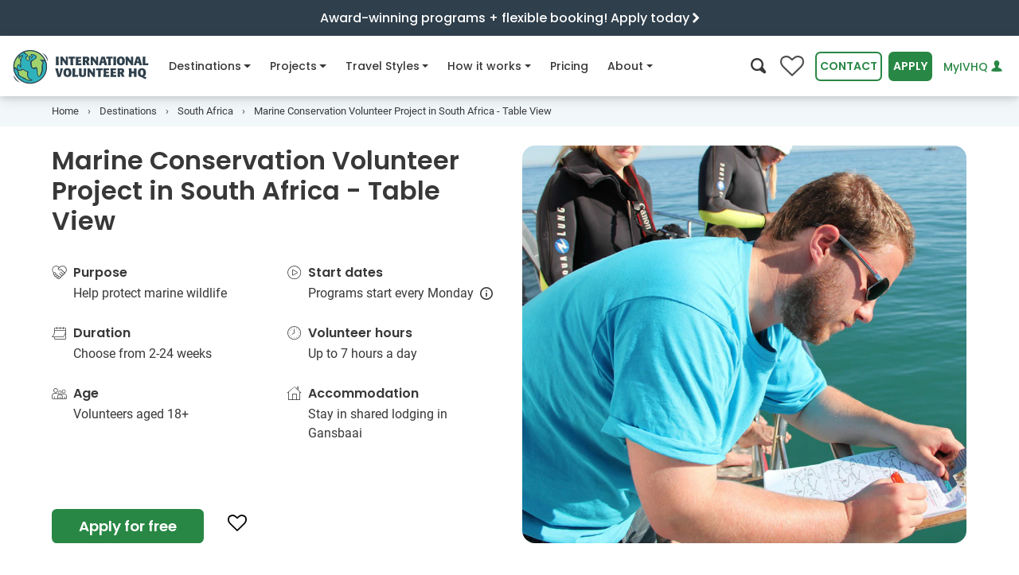

--- FILE ---
content_type: text/html
request_url: https://www.volunteerhq.org/ca/destinations/south-africa/marine-conservation-in-table-view/
body_size: 54269
content:
<!DOCTYPE html>
<html lang="en-CA">
<head>
<meta http-equiv="Content-Type" content="text/html; charset=UTF-8">
<meta charset="utf-8">
<meta http-equiv="x-ua-compatible" content="ie=edge">
<meta name="viewport" content="width=device-width, initial-scale=1, shrink-to-fit=no">
<!-- Google Tag Manager --><!-- End Google Tag Manager --><title>Marine Conservation volunteering in South Africa | IVHQ</title>
<meta name="description" content="Join IVHQ's marine conservation volunteer program on South Africa's beautiful coastline near Cape Town. Help protect populations of sharks, whales, dolphins, penguins, seals, and seabirds.">
<meta name="twitter:card" content="summary_large_image">
<meta name="twitter:site" content="@ivhq">
<meta name="twitter:title" content="Marine Conservation volunteering in South Africa | IVHQ">
<meta name="twitter:description" content="Join IVHQ's marine conservation volunteer program on South Africa's beautiful coastline near Cape Town. Help protect populations of sharks, whales, dolphins, penguins, seals, and seabirds.">
<meta name="twitter:creator" content="@ivhq">
<meta name="twitter:image" content="https://www.volunteerhq.org/images/projects/south-africa/volunteer-abroad-in-south-africa-ivhq-table-view-marine-conservation.jpg">
<meta property="og:title" content="Marine Conservation volunteering in South Africa | IVHQ">
<meta property="og:type" content="article">
<meta property="og:url" content="https://www.volunteerhq.org/ca/destinations/south-africa/marine-conservation-in-table-view/">
<meta property="og:image" content="https://www.volunteerhq.org/images/projects/south-africa/volunteer-abroad-in-south-africa-ivhq-table-view-marine-conservation.jpg">
<meta property="og:description" content="Join IVHQ's marine conservation volunteer program on South Africa's beautiful coastline near Cape Town. Help protect populations of sharks, whales, dolphins, penguins, seals, and seabirds.">
<meta property="og:site_name" content="International Volunteer HQ">
<meta property="fb:app_id" content="1210042725727680">
<meta name="p:domain_verify" content="874fb3c2d07f93d8f3cf3d69c28466d4">
<link rel="alternate" type="application/rss+xml" title="International Volunteer HQ" href="https://www.volunteerhq.org/ca/feed.xml">
<link rel="alternate" href="https://www.volunteerhq.org/destinations/south-africa/marine-conservation-in-table-view/" hreflang="x-default">
<link rel="alternate" href="https://www.volunteerhq.org/au/destinations/south-africa/marine-conservation-in-table-view/" hreflang="en-AU">
<link rel="alternate" href="https://www.volunteerhq.org/gb/destinations/south-africa/marine-conservation-in-table-view/" hreflang="en-GB">
<link rel="alternate" href="https://www.volunteerhq.org/ca/destinations/south-africa/marine-conservation-in-table-view/" hreflang="en-CA">
<style>

  <!-- redesign -->
  @charset "UTF-8";:root{--black:#000;--white:#fff;--gray-100:#F9F9F9;--gray-200:#ECECEC;--gray-300:#E1E1E1;--gray-400:#D3D3D3;--gray-500:#B5B5B5;--gray-600:#8E8E8E;--gray-700:#4F4F4F;--gray-800:#3A3A3A;--gray-900:#242424;--black:#000;--white:#fff;--gray-100:#F9F9F9;--gray-200:#ECECEC;--gray-300:#E1E1E1;--gray-400:#D3D3D3;--gray-500:#B5B5B5;--gray-600:#8E8E8E;--gray-700:#4F4F4F;--gray-800:#3A3A3A;--gray-900:#242424;--primary:#288744;--primary-light:#A5D25B;--primary-lighter:#D5EAB2;--secondary:#007f9b;--secondary-light:#D2F1F3;--secondary-lighter:#F3F9FA;--success:#288744;--info:#007f9b;--warning:#FFF082;--danger:#C53135;--light:#ECECEC;--dark:#3A3A3A;--green-dark:#216E38;--green:#288744;--green-light:#A5D25B;--green-lighter:#D5EAB2;--blue-dark:#2F3F4C;--blue:#007f9b;--blue-light:#a4e0df;--blue-lighter:#D2F1F3;--blue-lightest:#F3F9FA;--navy-dark:#172225;--navy:#2b464e;--orange-lighter:#FCE4CB;--breakpoint-xs:0;--breakpoint-sm:540px;--breakpoint-md:795px;--breakpoint-lg:1080px;--breakpoint-xl:1400px;--font-family-sans-serif:Poppins,Arial,sans-serif;--font-family-monospace:Roboto,Arial,sans-serif}*,::after,::before{box-sizing:border-box}html{font-family:sans-serif;line-height:1.15;-webkit-text-size-adjust:100%}header,main,nav,section{display:block}body{margin:0;font-family:Roboto,Arial,sans-serif;font-size:1rem;font-weight:400;line-height:1.5;color:#383838;text-align:left;background-color:#fff}h1,h2,h3,h4,h5,h6{margin-top:0;margin-bottom:.5rem}p{margin-top:0;margin-bottom:1rem}ol,ul{margin-top:0;margin-bottom:1rem}ul ul{margin-bottom:0}strong{font-weight:bolder}small{font-size:80%}a{color:#288744;text-decoration:none;background-color:transparent}img{vertical-align:middle;border-style:none}button{border-radius:0}button,input{margin:0;font-family:inherit;font-size:inherit;line-height:inherit}button,input{overflow:visible}button{text-transform:none}[type=button],[type=submit],button{-webkit-appearance:button}[type=button]::-moz-focus-inner,[type=submit]::-moz-focus-inner,button::-moz-focus-inner{padding:0;border-style:none}::-webkit-file-upload-button{font:inherit;-webkit-appearance:button}.h5,.h6,h1,h2,h3,h4,h5,h6{margin-bottom:.5rem;font-family:Poppins,Arial,sans-serif;font-weight:600;line-height:1.2;color:inherit}h1{font-size:2.5rem}@media (max-width:1200px){h1{font-size:calc(1.375rem + 1.5vw)}}h2{font-size:2rem}@media (max-width:1200px){h2{font-size:calc(1.325rem + .9vw)}}h3{font-size:1.75rem}@media (max-width:1200px){h3{font-size:calc(1.3rem + .6vw)}}h4{font-size:1.5rem}@media (max-width:1200px){h4{font-size:calc(1.275rem + .3vw)}}.h5,h5{font-size:1.25rem}.h6,h6{font-size:1rem}.small,small{font-size:80%;font-weight:400}.list-unstyled{padding-left:0;list-style:none}.container,.container-fluid{width:100%;padding-right:15px;padding-left:15px;margin-right:auto;margin-left:auto}@media (min-width:1080px){.container{max-width:1180px}}@media (min-width:1400px){.container{max-width:1200px}}.row{display:flex;flex-wrap:wrap;margin-right:-15px;margin-left:-15px}.col-12,.col-lg-4,.col-lg-5,.col-lg-6,.col-lg-7,.col-lg-8,.col-md,.col-md-5,.col-md-7,.col-sm-6{position:relative;width:100%;padding-right:15px;padding-left:15px}.col-12{flex:0 0 100%;max-width:100%}@media (min-width:540px){.col-sm-6{flex:0 0 50%;max-width:50%}}@media (min-width:795px){.col-md{flex-basis:0;flex-grow:1;max-width:100%}.col-md-5{flex:0 0 41.6666666667%;max-width:41.6666666667%}.col-md-7{flex:0 0 58.3333333333%;max-width:58.3333333333%}}@media (min-width:1080px){.col-lg-4{flex:0 0 33.3333333333%;max-width:33.3333333333%}.col-lg-5{flex:0 0 41.6666666667%;max-width:41.6666666667%}.col-lg-6{flex:0 0 50%;max-width:50%}.col-lg-7{flex:0 0 58.3333333333%;max-width:58.3333333333%}.col-lg-8{flex:0 0 66.6666666667%;max-width:66.6666666667%}.order-lg-1{order:1}.order-lg-2{order:2}}.form-control{display:block;width:100%;height:calc(2.25rem + 4px);padding:.375rem .75rem;font-family:Poppins,Arial,sans-serif;font-size:.875em;font-weight:400;line-height:1.5;color:#4f4f4f;background-color:#fff;background-clip:padding-box;border:2px solid #d3d3d3;border-radius:16px}.form-control::-ms-expand{background-color:transparent;border:0}.form-control:-moz-focusring{color:transparent;text-shadow:0 0 0 #4f4f4f}.form-inline{display:flex;flex-flow:row wrap;align-items:center}@media (min-width:540px){.form-inline .form-control{display:inline-block;width:auto;vertical-align:middle}}.btn{display:inline-block;font-family:Poppins,Arial,sans-serif;font-weight:600;color:#383838;text-align:center;vertical-align:middle;background-color:transparent;border:2px solid transparent;padding:.375rem .75rem;font-size:.875em;line-height:1.5;border-radius:.4rem}.btn.disabled{opacity:.65}.btn-primary{color:#fff;background-color:#288744;border-color:#288744}.btn-secondary{color:#fff;background-color:#007f9b;border-color:#007f9b}.btn-outline-primary{color:#288744;border-color:#288744}.btn-outline-primary.disabled{color:#288744;background-color:transparent}.btn-outline-green{color:#288744;border-color:#288744}.btn-link,.btn.btn-link--compact{font-weight:400;color:#288744;text-decoration:none}.btn-lg{padding:.5rem 1rem;font-size:1.35rem;line-height:1.5;border-radius:.4rem}@media (max-width:1200px){.btn-lg{font-size:calc(1.26rem + .12vw)}}.collapse:not(.show){display:none}.dropdown{position:relative}.dropdown-menu{position:absolute;top:100%;left:0;z-index:1000;display:none;float:left;min-width:10rem;padding:.5rem 0;margin:0 0 0;font-size:1rem;color:#383838;text-align:left;list-style:none;background-color:#fff;background-clip:padding-box;border:0 solid rgba(0,0,0,.15);border-radius:8px}.dropdown-menu-right{right:0;left:auto}.dropdown-item{display:block;width:100%;padding:.25rem 1.5rem;clear:both;font-weight:400;color:#242424;text-align:inherit;white-space:nowrap;background-color:transparent;border:0}.nav{display:flex;flex-wrap:wrap;padding-left:0;margin-bottom:0;list-style:none}.nav-link{display:block;padding:.5rem 1rem}.navbar{position:relative;display:flex;flex-wrap:wrap;align-items:center;justify-content:space-between;padding:0 0}.navbar-brand{display:inline-block;padding-top:.2375rem;padding-bottom:.2375rem;margin-right:0;font-size:1.35rem;line-height:inherit;white-space:nowrap}@media (max-width:1200px){.navbar-brand{font-size:calc(1.26rem + .12vw)}}.navbar-nav{display:flex;flex-direction:column;padding-left:0;margin-bottom:0;list-style:none}.navbar-nav .nav-link{padding-right:0;padding-left:0}.navbar-nav .dropdown-menu{position:static;float:none}.navbar-collapse{flex-basis:100%;flex-grow:1;align-items:center}.navbar-toggler{padding:.25rem .75rem;font-size:1.5rem;line-height:1;background-color:transparent;border:2px solid transparent;border-radius:0}@media (max-width:1200px){.navbar-toggler{font-size:calc(1.275rem + .3vw)}}@media (min-width:1080px){.navbar-expand-lg{flex-flow:row nowrap;justify-content:flex-start}.navbar-expand-lg .navbar-nav{flex-direction:row}.navbar-expand-lg .navbar-nav .dropdown-menu{position:absolute}.navbar-expand-lg .navbar-nav .nav-link{padding-right:.5rem;padding-left:.5rem}.navbar-expand-lg .navbar-collapse{display:flex!important;flex-basis:auto}.navbar-expand-lg .navbar-toggler{display:none}}.card{position:relative;display:flex;flex-direction:column;min-width:0;word-wrap:break-word;background-color:#fff;background-clip:border-box;border:2px solid rgba(0,0,0,.125);border-radius:16px}.accordion{overflow-anchor:none}.breadcrumb{display:flex;flex-wrap:wrap;padding:.75rem 1rem;margin-bottom:1rem;list-style:none;background-color:#ececec;border-radius:16px}.breadcrumb-item{display:flex}.breadcrumb-item+.breadcrumb-item{padding-left:.5rem}.breadcrumb-item+.breadcrumb-item::before{display:inline-block;padding-right:.5rem;color:#4f4f4f;content:"›"}.breadcrumb-item.active{color:#4f4f4f}.badge{display:inline-block;padding:.4em .4em;font-size:.9em;font-weight:600;line-height:1;text-align:center;white-space:nowrap;vertical-align:baseline;border-radius:.4rem}.badge-light{color:#242424;background-color:#ececec}.modal-body{position:relative;flex:1 1 auto;padding:15px}.bg-white{background-color:#fff!important}.bg-primary-lighter{background-color:#d5eab2!important}.bg-secondary-light{background-color:#d2f1f3!important}.bg-secondary-lighter{background-color:#f3f9fa!important}.bg-info{background-color:#007f9b!important}.bg-white{background-color:#fff!important}.border-0{border:0!important}.d-none{display:none!important}.d-inline{display:inline!important}.d-inline-block{display:inline-block!important}.d-block{display:block!important}.d-flex{display:flex!important}.d-inline-flex{display:inline-flex!important}@media (min-width:540px){.d-sm-none{display:none!important}.d-sm-inline-block{display:inline-block!important}.d-sm-flex{display:flex!important}}@media (min-width:795px){.d-md-none{display:none!important}}@media (min-width:1080px){.d-lg-none{display:none!important}.d-lg-inline-block{display:inline-block!important}.d-lg-block{display:block!important}}@media (min-width:1400px){.d-xl-block{display:block!important}}.flex-row{flex-direction:row!important}.flex-column{flex-direction:column!important}.flex-wrap{flex-wrap:wrap!important}.justify-content-center{justify-content:center!important}.justify-content-between{justify-content:space-between!important}.align-items-center{align-items:center!important}.align-self-start{align-self:flex-start!important}.float-right{float:right!important}.position-relative{position:relative!important}.w-100{width:100%!important}.m-0{margin:0!important}.mr-0,.mx-0{margin-right:0!important}.mb-0{margin-bottom:0!important}.ml-0,.mx-0{margin-left:0!important}.mt-1{margin-top:.25rem!important}.mr-1{margin-right:.25rem!important}.mb-1{margin-bottom:.25rem!important}.ml-1{margin-left:.25rem!important}.mt-2{margin-top:.5rem!important}.mr-2{margin-right:.5rem!important}.mb-2{margin-bottom:.5rem!important}.ml-2{margin-left:.5rem!important}.mt-3,.my-3{margin-top:1rem!important}.mr-3{margin-right:1rem!important}.mb-3,.my-3{margin-bottom:1rem!important}.mt-4{margin-top:1.5rem!important}.mb-4{margin-bottom:1.5rem!important}.mb-5{margin-bottom:2rem!important}.mr-6{margin-right:3rem!important}.p-0{padding:0!important}.py-0{padding-top:0!important}.px-0{padding-right:0!important}.pb-0,.py-0{padding-bottom:0!important}.pl-0,.px-0{padding-left:0!important}.pt-1,.py-1{padding-top:.25rem!important}.px-1{padding-right:.25rem!important}.py-1{padding-bottom:.25rem!important}.px-1{padding-left:.25rem!important}.pt-2,.py-2{padding-top:.5rem!important}.pb-2,.py-2{padding-bottom:.5rem!important}.p-3{padding:1rem!important}.pt-3{padding-top:1rem!important}.px-3{padding-right:1rem!important}.px-3{padding-left:1rem!important}.p-4{padding:1.5rem!important}.pb-4{padding-bottom:1.5rem!important}.px-5{padding-right:2rem!important}.pb-5{padding-bottom:2rem!important}.px-5{padding-left:2rem!important}.py-6{padding-top:3rem!important}.py-6{padding-bottom:3rem!important}.ml-n3{margin-left:-1rem!important}.mt-auto{margin-top:auto!important}.mx-auto{margin-right:auto!important}.mb-auto{margin-bottom:auto!important}.ml-auto,.mx-auto{margin-left:auto!important}@media (min-width:540px){.mb-sm-0{margin-bottom:0!important}.mr-sm-1{margin-right:.25rem!important}.ml-sm-1{margin-left:.25rem!important}.ml-sm-4{margin-left:1.5rem!important}.px-sm-5{padding-right:2rem!important}.px-sm-5{padding-left:2rem!important}}@media (min-width:795px){.mt-md-0{margin-top:0!important}.p-md-4{padding:1.5rem!important}}@media (min-width:1080px){.mt-lg-0{margin-top:0!important}.px-lg-3{padding-right:1rem!important}.px-lg-3{padding-left:1rem!important}}.text-left{text-align:left!important}.text-center{text-align:center!important}.text-white{color:#fff!important}.text-white{color:#fff!important}.text-gray-600{color:#8e8e8e!important}.text-blue-dark{color:#2f3f4c!important}.text-muted{color:#4f4f4f!important}.icon-fw{width:1.2857142857em;text-align:center;display:inline-block}@font-face{font-family:icomoon;font-display:swap;src:url(/assets/icomoon-d29278a0f7409a8bbbc083e4888d8e8ea52a995af0f18bc7ac2eb8c99a77d1f4.eot);src:url(/assets/icomoon-13f188bc0702405f5dc75113ea87a4f25ecbc0c495fe785abb3d682f3efd6dcc.woff2) format("woff2"),url(/assets/icomoon-1db02fc2ac30efb6b371e96cedbd56a20ec2249cb24a4f5e44b3f79dac227753.woff) format("woff"),url(/assets/icomoon-25f7acc2f1db8b4758a744380dfc93391219c319563c461bcda6a2e54bb479ff.ttf) format("truetype"),url(/assets/icomoon-5e3d2f4daae13ec1575ff15d1f561214d1954cd04d78e5bf03a1cc7218ac8b72.svg#icomoon) format("svg");font-weight:400;font-style:normal}[class*=" icon-"],[class^=icon-]{font-family:icomoon!important;speak:none;font-style:normal;font-weight:400;font-variant:normal;text-transform:none;-webkit-font-smoothing:antialiased;-moz-osx-font-smoothing:grayscale}.icon-climate-action:before{content:""}.icon-dental:before{content:""}.icon-sun:before{content:""}.icon-tips:before{content:""}.icon-lock-outline:before{content:""}.icon-menu:before{content:""}.icon-people-chat:before{content:""}.icon-online-support:before{content:""}.icon-paw:before{content:""}.icon-big-turtle:before{content:""}.icon-teacher:before{content:""}.icon-futbol-o:before{content:""}.icon-flag-o:before{content:""}.icon-medkit:before{content:""}.icon-pagelines:before{content:""}.icon-heart:before{content:""}.icon-info-o:before{content:""}.icon-tools:before{content:""}.icon-child:before{content:""}.icon-female-symbol:before{content:""}.icon-music:before{content:""}.icon-hand-shake:before{content:""}.icon-heart-hand:before{content:""}.icon-info:before{content:""}.icon-share:before{content:""}.icon-christmas-tree:before{content:""}.icon-clock-o:before{content:""}.icon-search:before{content:""}.icon-calendar-o:before{content:""}.icon-user:before{content:""}.icon-users:before{content:""}.icon-play-circle:before{content:""}.icon-house:before{content:""}.icon-hands-heart:before{content:""}.icon-close:before{content:""}.icon-times:before{content:""}.icon-age:before{content:""}.icon-globe:before{content:""}.icon-chevron-left:before{content:""}.icon-chevron-right:before{content:""}.icon-chevron-up:before{content:""}.icon-chevron-down:before{content:""}.icon-caret-right:before{content:""}.icon-angle-down:before{content:""}.badge{margin:0 5px 5px 0}.flex-1{flex:1!important;-webkit-flex:1!important}.card-image{object-fit:cover;height:100%}:target{scroll-margin-top:75px}.font-weight-500{font-weight:500!important}@font-face{font-family:Poppins;font-style:normal;font-weight:400;font-display:swap;src:url(/assets/poppins-v15-latin-regular-5315842591c514eec4ac6bdbdfe40d53c5db595c2789b66152cdeae8056982c1.eot);src:local(""),url(/assets/poppins-v15-latin-regular-41e46faff74c6a77d581689ec35eb040f6c96d17f4d2c5b25dccd42ed498b01c.woff2) format("woff2"),url(/assets/poppins-v15-latin-regular-12bcaa5f5203a347c58533be7e0051bb7ea4432d27a472cc36e32c398a585b00.woff) format("woff"),url(/assets/poppins-v15-latin-regular-e83171a76657083b9eb66e41f1fec53bf3b30fb9a15c9b9603f7ed21e3d2a6e7.ttf) format("truetype")}@font-face{font-family:Poppins;font-style:normal;font-weight:500;font-display:swap;src:url(/assets/poppins-v15-latin-500-c5276322637cae7dfbea7826eefbe9b09212c9f50124631b4e90b79652702e27.eot);src:local(""),url(/assets/poppins-v15-latin-500-d7ba57e3ccc2e3b2bdf8cc9e613194b802607682bf473293c2e3e29de82c9491.woff2) format("woff2"),url(/assets/poppins-v15-latin-500-e991997cd6c81495e9dab7fdca4bb0298eb35da2a37cd0d002d26b9c2c8234c8.woff) format("woff"),url(/assets/poppins-v15-latin-500-6295dd65726503036a4ebc989d4cfc73e73f7e1bde4274e523d3525442669795.ttf) format("truetype")}@font-face{font-family:Poppins;font-style:normal;font-weight:600;font-display:swap;src:url(/assets/poppins-v15-latin-600-9be0c395b21d81fa95906d0bb922ac45a557b68d7695479a6149878ff48fc9db.eot);src:local(""),url(/assets/poppins-v15-latin-600-b93b9165269362989e2855d0bf0ae232d7193a45c43627b2d03b26d7eb98263b.woff2) format("woff2"),url(/assets/poppins-v15-latin-600-4a9a1966168a69ec3f5440cf6299db6e8d62db425cf30af03c9b8d4179de6fca.woff) format("woff"),url(/assets/poppins-v15-latin-600-0b27d34226cc692a7d586e6371204cfb33d9a603fc42f7f0e82d74586bad320b.ttf) format("truetype")}@font-face{font-family:Poppins;font-style:normal;font-weight:700;font-display:swap;src:url(/assets/poppins-v15-latin-700-98991fcf0ad7658c4c2588d89610703861dc2418e5e96e37a4dd695faf10fd4b.eot);src:local(""),url(/assets/poppins-v15-latin-700-b0b43e548e691662dac85b1dc159d148a273d5cb9139f3fcf457cdeebe7bdf3f.woff2) format("woff2"),url(/assets/poppins-v15-latin-700-d2cd4d1de173641c8a276c5b383931df6107b503e8c31308d9e728581f059788.woff) format("woff"),url(/assets/poppins-v15-latin-700-c61c050678dd8b3f4a7a9ed2f522bdef895d70837e012a83612cdd94a8702a64.ttf) format("truetype")}@font-face{font-family:Roboto;font-style:normal;font-weight:400;font-display:swap;src:url(/assets/roboto-v20-latin-regular-64d06eeb18abad7d4ef1b1ef7409cf108bd4774c50a64e2c7b49ffb708ff24f4.eot);src:local(""),url(/assets/roboto-v20-latin-regular-48c3fa6f86c54f1d9bb519220713d4b0a1f8cd1a589a3c03b9fa82e98ecb13e3.woff2) format("woff2"),url(/assets/roboto-v20-latin-regular-c1dc87f99c7ff228806117d58f085c6c573057fa237228081802b7d8d3cf7684.woff) format("woff"),url(/assets/roboto-v20-latin-regular-0b1d7f87f3ca4c8b4bd749b02b6ad71c930b7e306c752a2e2293d7b250b02e27.ttf) format("truetype")}@font-face{font-family:Roboto;font-style:normal;font-weight:500;font-display:swap;src:url(/assets/roboto-v20-latin-500-258d91050d43f5b848027781a7fcbb8c3359b467b2a876eec475c5a453b4a64c.eot);src:local(""),url(/assets/roboto-v20-latin-500-24369e1b2461af9dcefecaf9cc93d64cf22a4c5bac32506100b9e21014507bcf.woff2) format("woff2"),url(/assets/roboto-v20-latin-500-ba98f991d002c6bfaaf7b874652ffdcde9261a86925db87df3ed2861ea080adf.woff) format("woff"),url(/assets/roboto-v20-latin-500-719df7954428f52779f3fa18641c19fc854b39394193d87eea5a61795dec8dbe.ttf) format("truetype")}@font-face{font-family:Roboto;font-style:italic;font-weight:400;font-display:swap;src:url(/assets/roboto-v20-latin-italic-6d1125982a90b80904ff1fa5f9b1e75cf6bfaf139ba01e12e91fe6fc4bf0aa0c.eot);src:local(""),url(/assets/roboto-v20-latin-italic-401e6c25801ba2d59795d05a6dd973f95566b41070d3939ba9307d65860ae50e.woff2) format("woff2"),url(/assets/roboto-v20-latin-italic-80815efe3bd9317c666df0f2e6d701335e178954f64eb1e99103fea81c2aa137.woff) format("woff"),url(/assets/roboto-v20-latin-italic-0dfa4684ad9c52a1a97d91764ef1d404c15dd95ed20f00a2f9f3f4d11df2abf9.ttf) format("truetype")}@font-face{font-family:Roboto;font-style:normal;font-weight:700;font-display:swap;src:url(/assets/roboto-v20-latin-700-f45b88a099be636702a108e2ca002e33505f7b893ab933ea210230ef4631b063.eot);src:local(""),url(/assets/roboto-v20-latin-700-b4d07892cde715d50bb69c1982df496385d1dfd8f9d1867c31f19a3c8634cfae.woff2) format("woff2"),url(/assets/roboto-v20-latin-700-806ea46c426af8fc24e5cf42a210228739696933d36299eb28aee64f69fc71f1.woff) format("woff"),url(/assets/roboto-v20-latin-700-a637d3ff767789f9b113bbfa208bdb6a76efed7c4c111da2a130f6a38a51d353.ttf) format("truetype")}.intro-section{position:relative}.intro-section .intro-image{position:relative;overflow:hidden}.intro-section .intro-image img{width:100%;height:420px;object-fit:cover}@media (max-width:794.98px){.intro-section .intro-image{height:360px}.intro-section .intro-image img{height:360px}}@media (max-width:539.98px){.intro-section .intro-image{height:256px}.intro-section .intro-image img{height:256px}}@media (min-width:992px) and (max-width:1199px){.intro-section .intro-image{position:relative;height:100%;align-items:center;justify-content:center;display:flex}}header .navbar-content{position:relative;height:75px;background-color:#fff;padding:0;z-index:1}header .navbar-content>.container-fluid{position:relative;height:100%}header .navbar-content .navbar-flex{display:flex;justify-content:space-between;align-items:center;height:100%}header .navbar-content .navbar-flex .navbar-toggler{border:none;outline:0;background-color:#ececec;color:#212529;padding:8px;margin-left:.5rem;border-radius:.4rem}header .navbar-content .navbar{padding:0;font-family:Poppins,Arial,sans-serif;height:100%;position:inherit}header .navbar-content .navbar .navbar-brand{margin-right:16px}header .navbar-content .navbar .navbar-brand img{height:46px}header .navbar-content .navbar .navbar-collapse{flex-grow:0;height:100%}header .navbar-content .navbar .navbar-collapse__header{justify-content:space-between;align-items:center;width:100%;padding:1rem;background-color:#fff;z-index:10;border-bottom:1px solid #e1e1e1}header .navbar-content .navbar .navbar-collapse__header .navbar-search>i{font-size:1.2rem}header .navbar-content .navbar .navbar-collapse__header .collapse-logo{display:none;height:40px;margin-left:-6px;margin-top:2px}header .navbar-content .navbar .navbar-nav{flex-wrap:nowrap}header .navbar-content .navbar .navbar-nav .nav-item{position:relative;font-weight:500;display:flex;margin-right:1rem}header .navbar-content .navbar .navbar-nav .nav-item:not(.dropdown) .nav-link .nav-icon-desktop{display:none!important}header .navbar-content .navbar .navbar-nav .nav-item>a{color:#383838;font-size:.875em;height:100%;display:flex;align-items:center;white-space:nowrap}header .navbar-content .navbar .navbar-nav .nav-item.dropdown .dropdown-menu{padding:2rem;border:none;border-radius:16px;top:56px!important;box-shadow:0 3px 6px rgba(0,0,0,.1),0 5px 15px rgba(0,0,0,.1)}@media (min-width:1080px){header .navbar-content .navbar .navbar-nav .nav-item.dropdown .dropdown-menu{border-top:1px solid #d3d3d3}header .navbar-content .navbar .navbar-nav .nav-item.dropdown .dropdown-menu .mega-nav-wrapper{height:auto!important}}header .navbar-content .navbar .navbar-nav .nav-item.dropdown .dropdown-menu .dropdown-item{width:100%;padding:.65rem 1rem}header .navbar-content .navbar .navbar-nav .nav-item.dropdown .dropdown-menu a{clear:both;font-size:.8em;font-weight:400;color:#212529;text-align:inherit;white-space:nowrap;border:none}header .navbar-content .navbar .navbar-nav .nav-item.dropdown .dropdown-menu .browse-all-link{color:#288744;background-color:transparent!important;text-decoration:underline}.navbar-actions{display:flex;align-items:center}.navbar-actions .btn{margin-left:.5rem;text-transform:uppercase}.navbar-actions .search-btn{font-size:1.2rem;background-color:transparent;border:none;outline:0}.navbar-actions #login-button{text-transform:none;text-decoration:none;font-weight:500;white-space:nowrap}.wishlist-button{position:relative}.wishlist-button i{font-size:30px;color:#4f4f4f}.wishlist-button i:before{content:""}.wishlist-button span{position:absolute;color:#fff;top:18px;left:0;right:0;margin-left:0;margin-right:0;font-size:90%;text-align:center}@media (min-width:1080px) and (max-width:1180px){#contact-button{display:none!important}}@media (min-width:992px) and (max-width:1360px){#apply-button,#contact-button,#login-button{padding:.375rem .25rem}.nav-item{margin-right:.5rem!important}}@media (min-width:992px) and (max-width:1079px){.navbar-actions>#login-button{max-width:120px}}@media (max-width:375px){#apply-button{padding:.375rem .25rem}}@media (max-width:420px){.navbar-actions.desktop #search-btn{display:none!important}}@media (max-width:344px){.navbar-actions.desktop .wishlist-button{display:none!important}}@media (max-width:332px){.mega-nav-wrapper{top:75px!important}}@media (max-width:1199px){header .navbar-content .navbar .nav-item a{font-size:.85em}header .navbar-content .navbar .navbar-brand img{height:40px}header .navbar-content .navbar-actions>#login-button{max-width:150px}}@media (max-width:1079.98px){header .navbar-collapse{-webkit-overflow-scrolling:touch;position:fixed;top:0;left:0;display:flex;flex-direction:column;background-color:#fff;width:100%;z-index:10;border-bottom:1px solid #e1e1e1;scrollbar-gutter:auto}header .navbar-collapse__body{flex:1;width:100%;padding-bottom:2rem;overflow-y:scroll}header .navbar-collapse .collapse-logo{display:inline-block!important}header .navbar-collapse .navbar-search{color:#212529!important}header .navbar-collapse .navbar-nav{display:block;height:auto!important}header .navbar-collapse .navbar-nav .nav-item{flex-direction:column;padding:0 16px;width:100%;border-bottom:1px solid #e1e1e1}header .navbar-collapse .navbar-nav .nav-item.dropdown .nav-link .nav-icon-mobile{display:inline-block!important}header .navbar-collapse .navbar-nav .nav-item .nav-link{width:100%;justify-content:space-between}header .navbar-collapse .navbar-nav .nav-item .nav-link .nav-icon-desktop{display:none!important}header .navbar-collapse .navbar-nav .nav-item .dropdown-menu{padding:0!important;margin:0!important;box-shadow:none!important;padding-top:0}header .navbar-collapse .navbar-nav .nav-item>a{padding:1rem 3px;font-size:.9em!important}}@media (max-width:1079.98px){#nav-about .dropdown-menu .mega-nav-wrapper,#nav-destinations .dropdown-menu .mega-nav-wrapper,#nav-how-it-works .dropdown-menu .mega-nav-wrapper,#nav-projects .dropdown-menu .mega-nav-wrapper,#nav-travel-styles .dropdown-menu .mega-nav-wrapper{position:fixed;top:86px;left:100dvw;width:100dvw;height:calc(100dvh - 86px);z-index:1000;background-color:#fff;padding:0 1rem 1rem 1rem;overflow-y:scroll}#nav-about .dropdown-menu .mobile-navigate-back,#nav-destinations .dropdown-menu .mobile-navigate-back,#nav-how-it-works .dropdown-menu .mobile-navigate-back,#nav-projects .dropdown-menu .mobile-navigate-back,#nav-travel-styles .dropdown-menu .mobile-navigate-back{display:none;padding:1rem;margin-bottom:1rem;margin-left:-15px;margin-right:-15px;background-color:transparent;border-bottom:1px solid #e1e1e1;font-size:.9em;font-weight:500}}@media (min-width:795px){#nav-about,#nav-destinations,#nav-how-it-works,#nav-projects,#nav-travel-styles{position:static}}@media (min-width:1080px){#nav-about,#nav-destinations,#nav-how-it-works,#nav-projects,#nav-travel-styles{position:relative}}#nav-destinations .dropdown-menu .label,#nav-projects .dropdown-menu .label,#nav-travel-styles .dropdown-menu .label{font-size:.9em;font-weight:700;padding:4px 0}#nav-destinations .dropdown-menu .label i{vertical-align:middle}#nav-about .dropdown-menu .dropdown-item,#nav-how-it-works .dropdown-menu .dropdown-item,#nav-projects .dropdown-menu .dropdown-item,#nav-travel-styles .dropdown-menu .dropdown-item{padding:.65rem 4px!important}#nav-projects .dropdown-menu .dropdown-item i.icon-fw{color:#4f4f4f}#nav-about .dropdown-menu a,#nav-destinations .dropdown-menu a,#nav-how-it-works .dropdown-menu a,#nav-projects .dropdown-menu a,#nav-travel-styles .dropdown-menu a{white-space:normal!important}#nav-destinations .dropdown-menu .label{font-size:.9em;font-weight:700;padding:4px 0}#nav-destinations .dropdown-menu .label i{vertical-align:middle}@media (min-width:795px){#nav-destinations .dropdown-menu{min-width:100%!important;margin-left:0!important}}@media (min-width:1080px){#nav-destinations .dropdown-menu{min-width:1030px!important;margin-left:-170px!important}}@media (min-width:1400px){#nav-destinations .dropdown-menu{min-width:1168px!important;margin-left:-210px!important}}@media (min-width:795px){#nav-projects .dropdown-menu{min-width:100%!important;max-width:100%!important;margin-left:0!important}}@media (min-width:1080px){#nav-projects .dropdown-menu{min-width:1000px!important;margin-left:-260px!important}}@media (min-width:1360px){#nav-projects .dropdown-menu{min-width:1270px!important;margin-left:-290px!important}}@media (min-width:795px) and (max-width:1079.98px){#nav-projects .dropdown-menu .col-md{min-width:45%}}@media (min-width:795px){#nav-travel-styles .dropdown-menu{min-width:100%!important;margin-left:0!important}}@media (min-width:1080px){#nav-travel-styles .dropdown-menu{min-width:820px!important;margin-left:-240px!important}}@media (min-width:795px){#nav-how-it-works .dropdown-menu{min-width:100%!important;margin-left:0!important}}@media (min-width:1080px){#nav-how-it-works .dropdown-menu{min-width:935px!important;margin-left:-405px!important}}@media (min-width:795px){#nav-about .dropdown-menu{min-width:100%!important;margin-left:0!important}}@media (min-width:1080px){#nav-about .dropdown-menu{min-width:820px!important;margin-left:-450px!important}}@media (min-width:540px) and (max-width:1079.98px){.contact-us-modal{max-width:500px}}.contact-us-modal header{border-bottom:1px solid #e1e1e1}.contact-us-modal .text-img-title{padding-top:1rem}.contact-us-modal .phone-numbers{display:flex;align-items:center;flex-wrap:wrap;grid-gap:1rem}.contact-us-modal .phone-numbers>.contact-phone-region{display:flex;align-items:center;width:100%}.contact-us-modal .phone-numbers>.contact-phone-region>.icon-container{display:inline-block;width:65px}.contact-us-modal .phone-numbers .flag-icon{width:35px;height:35px;max-height:none}.contact-us-modal .phone-numbers .flag-icon.flag-icon-us{z-index:1}.contact-us-modal .phone-numbers img{width:35px}#site-header{position:sticky;width:100%;top:0;z-index:1000;box-shadow:0 3px 6px rgba(0,0,0,.1),0 5px 15px rgba(0,0,0,.1)}@media (min-width:1360px){#site-header .navbar-content>.container-fluid,.over-header-banner>.container{max-width:1360px}}.over-header{margin-bottom:0;font-size:.85em;font-weight:500;padding:12px 0}@media (min-width:375px){.over-header{font-size:.95em}}.over-header-banner{display:flex;justify-content:center;align-items:center;min-height:46px;border-bottom:1px solid #fff}@media (min-width:505px){.over-header-banner{max-height:46px}}.over-header-banner.bg-info{background-color:#2f3f4c!important}.over-header-banner.bg-info .site-announcement{color:#fff!important}.over-header-banner .site-announcement{font-family:Poppins,Arial,sans-serif;font-size:1rem;font-weight:500}.over-header-banner>.container{position:relative}.over-header-banner>.container .user-count-container{position:absolute;top:50%;transform:translateY(-50%)}.footer-wrapper .footer ul{padding-left:0;margin-right:0}.footer-wrapper .footer li{list-style-type:none;font-size:13px;line-height:26px;color:#383838}.currency-filter i.flag-icon{font-size:14px;margin-left:5px}.currency-filter ul li .select-currency{color:#2f3f4c;padding:5px 0}.currency-filter .results-filter .button-dropdown ul.dropdown-menu{min-width:232px}.duration-filter{border-radius:8px;border:1px solid #b5b5b5}.results-filter{display:block;padding-left:0;margin-bottom:0;min-width:100px}.results-filter .filter-button{text-align:right;white-space:nowrap}.results-filter i.small{font-size:10px}.results-filter li{display:inline-block;list-style:none}.results-filter .button-dropdown{position:relative}.results-filter li a i{display:inline-block;margin-left:5px;color:#999}.results-filter li .dropdown-menu{position:absolute;left:0;margin:0;text-align:left;border-radius:0;box-shadow:rgba(0,0,0,.15) 2px 4px 12px;min-width:168px}.results-filter li .dropdown-menu li{width:100%;padding:0 10px}.results-filter li .dropdown-menu a{display:inline-block;width:100%;padding:5px 0;color:#2f3f4c}.carousel--gallery.owl-carousel .card-image img{margin-bottom:0}.carousel--gallery .card-rounded .card-caption{color:#fff;position:absolute;bottom:0;left:0;border-bottom:8px solid transparent;border-bottom-left-radius:15px;border-bottom-right-radius:15px}@media (min-width:795px){.carousel--gallery .card-rounded .card-caption{font-size:1rem}}.carousel--gallery .card-rounded .card-caption{background:rgba(32,45,63,.7);font-size:15px;line-height:1.2}.breadcrumb-wrapper{padding:.5rem 0;background-color:#f2f8fa}.breadcrumb-wrapper .container-wide{display:flex;align-items:center;flex-wrap:wrap;row-gap:.5rem;column-gap:1rem}.breadcrumb-wrapper .breadcrumb{flex:1;flex-basis:max-content;padding:0;margin-bottom:0;line-height:22px;font-weight:400;font-size:.75rem;border-radius:0;background-color:transparent;color:#3a3a3a}.breadcrumb-wrapper .breadcrumb a{color:#3a3a3a}.breadcrumb-wrapper .breadcrumb .breadcrumb-item::before{float:none}@media (min-width:795px){.breadcrumb-wrapper .breadcrumb{font-size:.8rem}}.breadcrumb-wrapper .breadcrumb.breadcrumb-inline{display:block;flex-wrap:initial}.breadcrumb-wrapper .breadcrumb.breadcrumb-inline li{display:inline}.flag-icon{background-size:contain;background-position:50%;background-repeat:no-repeat}.flag-icon{position:relative;display:inline-block;width:1em;max-height:1em;line-height:1em}.flag-icon:before{content:"\00a0"}.flag-icon-ar{background-image:url(/assets/flags/ar-98569fbd5dc592e576710ee23be4b721dbdf4ee54da4303d756b8b90ead7c463.svg)}.flag-icon-br{background-image:url(/assets/flags/br-1c25a3e56ef175e2994d3d140636a878a45eed984c3bb320e1a260c022a8cbe6.svg)}.flag-icon-bz{background-image:url(/assets/flags/bz-44222524c1d9b3c98af8b14c61e67f475fe9168449988a8f2573c170bdf3f590.svg)}.flag-icon-bw{background-image:url(/assets/flags/bw-e1e082b541226da9a860b9f21a85821e48af422593faeb85956d23cfaed0ced0.svg)}.flag-icon-kh{background-image:url(/assets/flags/kh-6fcee23b87de5f2146706d18e8376388768dacd147d9d59ee8df824e5123ede4.svg)}.flag-icon-cn{background-image:url(/assets/flags/cn-8342a764b0465d57ca4f135f618558d33b5311d815bed6a5e04e4588f9772899.svg)}.flag-icon-co{background-image:url(/assets/flags/co-38ce5ce5cfbcb597812c30a1419a4b0c1ed4ac2f79cdea0fbf41f4c4fa75dba2.svg)}.flag-icon-cr{background-image:url(/assets/flags/cr-f984c0fc06ee10cad1ab063d0647ecdbac7e6596475b7c696ff0676eaed08499.svg)}.flag-icon-hr{background-image:url(/assets/flags/hr-f951698e08847bc80cd20f8893fa6da81a34b5e02a63602f82775995ad5ddb76.svg)}.flag-icon-ec{background-image:url(/assets/flags/ec-9b282ed91d04666df94cc274ad50cb1db09d9910105c34e6a5e563c5fa7ea8e1.svg)}.flag-icon-eg{background-image:url(/assets/flags/eg-9b88f0f10c6bb7aa84d1b9b324323b37632a5133ea71d3ccc4a095542400e8fe.svg)}.flag-icon-fj{background-image:url(/assets/flags/fj-6689444eee8a372029b15802cc73f9b1d11881e5f444a3742850df9d2c8dcdae.svg)}.flag-icon-gh{background-image:url(/assets/flags/gh-fcf0753ff81aa3a2d0e0d2e00483ba7ac614cd561c398244f8c548a19a251a75.svg)}.flag-icon-gr{background-image:url(/assets/flags/gr-974b756b6956850488bd81cbf6a3f2df00b40e06e4b7333d767a70e7cb113e1a.svg)}.flag-icon-gt{background-image:url(/assets/flags/gt-3aa18e1083c97922fcfc2188f0dc7f0d457136ab90fad6f3ad7e97587715e4db.svg)}.flag-icon-in{background-image:url(/assets/flags/in-e88b2ed9ca2d1b2ad69aa90df2b1add7c8909dc6ed551065035bcfd99461a03d.svg)}.flag-icon-id{background-image:url(/assets/flags/id-b16649c3ef1f2f3a583d6f4e8c0249fb1fdec133475336efb794949cfa677d5a.svg)}.flag-icon-it{background-image:url(/assets/flags/it-53c3938f7174e2922d0d06927ccda017988928d4529c845f233ab6f9fe7a5e8c.svg)}.flag-icon-jm{background-image:url(/assets/flags/jm-5cbc07e69481057e5027560a4e404c0cf0f483ee838aa76e7af2ef2c2cd006f4.svg)}.flag-icon-jo{background-image:url(/assets/flags/jo-10d9be5270c07d526583ce1aecbf72a6320a61331c14fbf2686eeeb4d5364027.svg)}.flag-icon-ke{background-image:url(/assets/flags/ke-aec9790cb50430661577901a9df3c4330ef05884f0e83e64f3e440243ff7d6ea.svg)}.flag-icon-la{background-image:url(/assets/flags/la-cf5e095f924fb53721352d423304a00c00eaf11c2775a2c03986d00dba7554f1.svg)}.flag-icon-mg{background-image:url(/assets/flags/mg-7f295471d8e321b52748510393607de2e27e7ba8cb8b2fee9bcf502b46a4294d.svg)}.flag-icon-mw{background-image:url(/assets/flags/mw-aa117292971ad149f0ee2982690752437add1bb422d10bc55889d6f452f353ab.svg)}.flag-icon-mx{background-image:url(/assets/flags/mx-766c4894cfbc494e83388aef0c61c0c5f4aac4e8aa5d351d4a9def6733ad437e.svg)}.flag-icon-ma{background-image:url(/assets/flags/ma-53f3a74ace86fc6f70c18522994696556b43714eb025e812a1090003859103f8.svg)}.flag-icon-mz{background-image:url(/assets/flags/mz-f9b82060b06d9f94edfc5eaa302382764624f6ddf2592191ff07b850d269d439.svg)}.flag-icon-na{background-image:url(/assets/flags/na-9fb4dee7ef68157edcdf9b9d83cbbf82cdc9331f9fd2349910330e25d7b47ff3.svg)}.flag-icon-np{background-image:url(/assets/flags/np-9f6822f2217b60faa857528dbda686f550649704d54929297bf6c52ab28a3924.svg)}.flag-icon-nz{background-image:url(/assets/flags/nz-004625184cbfae05fb3a2a7744c0ed153eb0b291613472c8ffb5493115cf9cef.svg)}.flag-icon-pe{background-image:url(/assets/flags/pe-5b014b8754462222a208ff66329edb2c0a3c4f82f012c0547ec2604c449a84d8.svg)}.flag-icon-ph{background-image:url(/assets/flags/ph-3d0cdb7ec9943814cc17e87650b407b001c28450b7f0020878530c722101415f.svg)}.flag-icon-pt{background-image:url(/assets/flags/pt-e10999b6a4921097745a2a63cfa9e9814a1204082d7e62960ea3dcd829fe4db7.svg)}.flag-icon-pr{background-image:url(/assets/flags/pr-37fa940854014620f7c18e27424d2e6ab3e3834ad652ecca6c3bc3e3db2078bd.svg)}.flag-icon-ro{background-image:url(/assets/flags/ro-2a57e0b14ef49a837bbaa1c519f74c4ce6b207499c09bb11407781f5d1315ba7.svg)}.flag-icon-za{background-image:url(/assets/flags/za-6bed12a1e004682b9f1c74ae09c8d5e9412e6c91016d9664f2f4dfecfd719499.svg)}.flag-icon-kr{background-image:url(/assets/flags/kr-b5defb8a0aed8a9ca429e6cdcb1ecb9590ede92bcdf2edf5d6ee6eda4cf6df37.svg)}.flag-icon-es{background-image:url(/assets/flags/es-df32b3db71cf153c8483b53fa1e7338d89bff15cce31bc9c1a6ece19fb1868c4.svg)}.flag-icon-lk{background-image:url(/assets/flags/lk-0a5006b02ef2906f0d7780bc5f28ec6137800796951ccae38be152d0dcf5b18d.svg)}.flag-icon-tz{background-image:url(/assets/flags/tz-2aa61f19ade517fa4d921cbc29fbae18780a34caa4727260255c23150e4821af.svg)}.flag-icon-th{background-image:url(/assets/flags/th-402d670a2ab7712184020cebaddd26b846891ec079db85dcd510ace10c654110.svg)}.flag-icon-tt{background-image:url(/assets/flags/tt-4d30e5d34647e1289e097a2f2f86d18b98eec2df3ae484ef9af67ee0b971f306.svg)}.flag-icon-vn{background-image:url(/assets/flags/vn-16d5822c7523d05422820c09ed30a2d77d3c64167bb350338d785d931f65593e.svg)}.flag-icon-zm{background-image:url(/assets/flags/zm-e3a0957e8dc5321cf3589009c32536daaf1109d7bae4e33bf901bc44a183c3fa.svg)}.flag-icon-zw{background-image:url(/assets/flags/zw-0448969b1bce285e4054017778ae1050cea48153475f39b12a6bf4b0c67def5b.svg)}.flag-icon-au{background-image:url(/assets/flags/au-79007e1f249a55a7f8b3fa4100dce2d95b45046e2faa1ffa1bcb9894fad00dab.svg)}.flag-icon-ca{background-image:url(/assets/flags/ca-11551c6f4b6747dfaa7757185d754d2a4addfc616f32c2f9c3c4a3148c3a0f4f.svg)}.flag-icon-eu{background-image:url(/assets/flags/eu-5e83722b1f48e4fced24061ce9fd0f17ef60071db27e8b74c5eeed2a3f705cfc.svg)}.flag-icon-hk{background-image:url(/assets/flags/hk-9ffba5577e350d025cba981ef3b0640f193cb85b7ca356f302bf285c295c7fe3.svg)}.flag-icon-sg{background-image:url(/assets/flags/sg-9eb63360037e17d18d6ecf10c3bc9e6e0832ebfa886e391032d912eb7566845f.svg)}.flag-icon-ch{background-image:url(/assets/flags/ch-3b89bc7e1f9c7c6d952312cc9791e2b774c6d6edf7d8f560b0951e25c69ce52f.svg)}.flag-icon-ae{background-image:url(/assets/flags/ae-e85307a9af14db0637114ca484ac2e259b128906aaf6d09b9ca184d5d0ec2d19.svg)}.flag-icon-gb{background-image:url(/assets/flags/gb-1a55a5ced0b629a0bdc966b76b6cd4348cf7dc75a04a91ccc63900bea8cdbcf6.svg)}.flag-icon-us{background-image:url(/assets/flags/us-56bdfd5420f67a0ff4fe6fcc3df0cf4b76dd6c9cd645240712df1c6adaef30ed.svg)}.card-price--large{font-size:1.6rem;font-weight:600}.font-weight-500{font-weight:500!important}.font-weight-600{font-weight:600!important}.color-default--hover{color:#383838!important}.text-transform-none{text-transform:none!important}.ml-auto{margin-left:auto}.mx-auto{margin-left:auto;margin-right:auto}.btn{text-transform:uppercase}.btn-wide{padding:.375rem 2.7rem}@media (max-width:539.98px){.btn-wide-mobile{width:100%}}.btn.btn-link,.btn.btn-link--compact{font-weight:400;color:#288744;text-decoration:underline}.btn.btn-link--compact{width:fit-content;padding:0;text-transform:none}.btn.btn-link.no-underline,.btn.no-underline.btn-link--compact{text-decoration:none!important}.navbar-nav:not(.sm-collapsible) .nav-link .sub-arrow{display:inline-block;width:0;height:0;margin-left:.255em;vertical-align:.255em;border-top:.3em solid;border-right:.3em solid transparent;border-left:.3em solid transparent}.navbar-nav:not([data-sm-skip]) .dropdown-item{white-space:normal}.card{position:relative;color:#2b464e}.card-rounded{border-radius:16px!important;border:none}.card-rounded img{border-radius:16px}.card-default{border:none;background-color:transparent;position:relative;display:flex;flex-direction:column;min-width:0;word-wrap:break-word;background-clip:border-box;border-radius:.25rem}.card-default img{width:100%;border-radius:16px}.basic-card{display:flex;flex-direction:column;padding:16px;margin-bottom:24px;color:#383838;background-color:#fff;box-shadow:rgba(0,0,0,.15) 0 5px 25px;border-radius:16px}.basic-card p{font-family:Poppins,Arial,sans-serif;font-size:.9em;margin-bottom:7px}@media (max-width:991px){.basic-card{padding:16px}.basic-card p{font-size:.8em}}.whos-going .attendants-image{width:100px!important;height:auto!important}.whos-going .new-banner{top:9px}.nav-links-card{position:relative;padding:1rem 0;overflow:hidden;background-color:#f9f9f9;border:1px solid rgba(0,0,0,.06);box-shadow:0 3px 6px rgba(0,0,0,.1),0 5px 15px rgba(0,0,0,.1)}.nav-links-card .links-card-title{padding:0 1rem}.nav-links-card menu{margin:0;padding-left:0;color:#288744}.nav-links-card menu li{padding:0 1.5rem}.nav-links-card menu li a{display:inline-block;width:100%;line-height:2.2rem;color:#288744}dialog{padding:0;border:none;border-radius:12px;box-shadow:0 5px 10px rgba(0,0,0,.25)}@media (max-width:539.98px){dialog{height:100%!important;max-width:100%!important;max-height:100%!important;border-radius:0!important}}dialog header{padding:20px 20px 10px 20px}dialog header span{font-weight:500;font-size:1.1rem}dialog .modal-body{padding:20px;overflow-y:auto}dialog button.dialog-close{border:none;background:0 0}dialog .dialog-close{color:#4f4f4f}#search-wrap{position:absolute;display:block;opacity:0;width:100%;padding-bottom:1rem;background-color:#fff}#search-wrap .search-controls{display:flex;grid-column-gap:1rem;width:100%}#search-wrap .search-controls input{width:100%;height:45px;padding:10px 15px;text-align:left;color:#383838;font-size:19px;background:#f9f9f9;border:1px solid #b5b5b5;border-radius:8px;outline:0}#search-wrap .search-controls input::-webkit-input-placeholder{color:#383838}#search-wrap .search-controls input:-moz-placeholder{color:#383838}#search-wrap .search-controls input::-moz-placeholder{color:#383838}#search-wrap .search-controls input:-ms-input-placeholder{color:#383838}@media (max-width:794.98px){#search-wrap .search-controls button{padding:.5rem 1rem}}.compare-button{text-transform:none!important}.compare-button i.icon-heart{color:#000!important;font-size:24px;line-height:24px}.compare-button i.icon-heart:before{content:""}.compare-button.btn.btn-link{text-decoration:none!important}.compare-button.btn.btn-link small{color:#4f4f4f}@media (min-width:1080px){.intro-image img.intro-image-round{margin-top:24px;margin-bottom:24px;border-radius:16px;min-height:500px;max-height:500px}}.fees .fees-table-content .table .button-dropdown .dropdown-menu{width:min-content}body{-webkit-font-smoothing:antialiased;-moz-osx-font-smoothing:grayscale}img{opacity:1}img.lazy{opacity:0}.container-wide{width:100%;margin-right:auto;margin-left:auto;padding-right:15px;padding-left:15px}@media (min-width:1080px){.container-wide{max-width:1180px}}@media (min-width:1400px){.container-wide{max-width:1400px}}main{min-height:480px}.intro-title{margin-bottom:1.25em;font-size:1.8rem}@media (min-width:795px){.intro-title{font-size:2rem}}.link{text-decoration:underline;font-size:1em;color:#383838}.base-section{padding:40px 0}.section-intro h6{font-weight:600}.section-intro .btn{font-size:1.15rem}.base-section h2{font-weight:600;margin-bottom:24px}.base-section ul{padding-left:18px;list-style-type:disc;margin-bottom:24px}.base-section ul.list-unstyled{list-style-type:none}.base-section ul li li{list-style-type:square}.base-section ol{padding-left:18px}.base-section ol li{position:relative;margin-bottom:8px}.base-section img{border-radius:16px;margin-bottom:24px;width:100%}@media (max-width:539.98px){.base-section img{max-height:256px;object-fit:cover}}.text-img-title{display:flex;flex-direction:row;align-items:center;margin-bottom:1.5rem}.text-img-title .circle-image{height:90px;width:90px;min-width:90px;border-radius:50%;margin-right:24px;display:flex;justify-content:center;align-items:center}.text-img-title .circle-image.size-sm{height:60px;width:60px;min-width:60px}.text-img-title .circle-image.size-sm i{font-size:36px}.text-img-title .circle-image i{font-size:50px}ul.check-circle-list{padding-left:0}ul.check-circle-list li{padding-left:21px;position:relative;margin-bottom:5px}ul.check-circle-list li.x:before{content:url(/assets/cross-ivhq-mini-edf50b5c04fe556c2f288cca71751c8da388560458b8ed34ae275c1ffe1bc9b1.png)!important}ul.check-circle-list li:before{content:url(/assets/check-ivhq-mini-3f0211f11bea93e7d6aa59fd9ea1f7001120924251a7b0d60192c46c78e08984.png)!important;position:absolute;left:0;top:1px;height:10px;width:10px}.destinations-filters{margin:0 0 28px 0;border-bottom:2px solid #ececec}.destinations-filters.filter-sm .btn-filter{padding:6px 8px;font-size:.875rem;border-bottom:3px solid transparent;font-weight:400}.destinations-filters .btn-filter{margin-right:16px;padding:16px 8px;border:none;border-bottom:5px solid transparent;background-color:transparent;font-weight:500;font-family:Poppins,Arial,sans-serif}.destinations-filters .sub-nav-link:last-of-type .btn-filter{margin-right:0}@media (max-width:794.98px){.destinations-filters{border-bottom:none;margin-bottom:25px}.destinations-filters .destination-filters-dropdowns{width:100%;display:flex;justify-content:space-between;align-items:flex-start}.destinations-filters .destination-filters-dropdowns .results-filter{display:inline-block;width:47%;min-width:210px;background:#fff;border-radius:8px}.destinations-filters .destination-filters-dropdowns .dropdown-menu{box-shadow:rgba(0,0,0,.25) 0 10px 15px;padding-left:0}}#page-sub-nav{position:sticky;top:75px;z-index:10;background-color:#fff;border-top:1px solid #e1e1e1;box-shadow:0 5px 10px -3px rgba(0,0,0,.15)}#page-sub-nav .destinations-filters{border-bottom:none}#page-sub-nav .destinations-filters .sub-nav-actions{display:none}#page-sub-nav .destinations-filters .destination-filters-dropdowns{position:absolute;left:0;right:0;background-color:#fff;box-shadow:0 5px 10px -3px rgba(0,0,0,.15)}#side-panel>.sticky-panel{position:sticky;top:96px}#side-panel.project-sticky-side-panel .cta-buttons .btn{font-size:1rem}.new-banner{position:absolute;right:-5px;top:0;width:70px!important;height:25px!important;border-radius:0!important}.menu-header--underlined{display:block;font-size:.9rem;font-weight:700;font-family:Poppins,Arial,sans-serif}.menu-header--underlined{padding-bottom:8px;padding-left:4px;border-bottom:1px solid #e1e1e1}


</style>
<meta name="google-site-verification" content="D2Wz5uWxGYzT7Q7FD8fKfYOLX8wOJ6dasqgCstqWLxw">
<link rel="preload" as="font" type="font/woff2" crossorigin="anonymous" href="/assets/poppins-v15-latin-700-b0b43e548e691662dac85b1dc159d148a273d5cb9139f3fcf457cdeebe7bdf3f.woff2">
<link rel="preload" as="font" type="font/woff2" crossorigin="anonymous" href="/assets/poppins-v15-latin-600-b93b9165269362989e2855d0bf0ae232d7193a45c43627b2d03b26d7eb98263b.woff2">
<link rel="preload" as="font" type="font/woff2" crossorigin="anonymous" href="/assets/poppins-v15-latin-500-d7ba57e3ccc2e3b2bdf8cc9e613194b802607682bf473293c2e3e29de82c9491.woff2">
<link rel="preload" as="font" type="font/woff2" crossorigin="anonymous" href="/assets/poppins-v15-latin-regular-41e46faff74c6a77d581689ec35eb040f6c96d17f4d2c5b25dccd42ed498b01c.woff2">
<link rel="preload" as="font" type="font/woff2" crossorigin="anonymous" href="/assets/roboto-v20-latin-700-b4d07892cde715d50bb69c1982df496385d1dfd8f9d1867c31f19a3c8634cfae.woff2">
<link rel="preload" as="font" type="font/woff2" crossorigin="anonymous" href="/assets/roboto-v20-latin-500-24369e1b2461af9dcefecaf9cc93d64cf22a4c5bac32506100b9e21014507bcf.woff2">
<link rel="preload" as="font" type="font/woff2" crossorigin="anonymous" href="/assets/roboto-v20-latin-regular-48c3fa6f86c54f1d9bb519220713d4b0a1f8cd1a589a3c03b9fa82e98ecb13e3.woff2">
<link rel="preload" as="font" type="font/woff2" crossorigin="anonymous" href="/assets/roboto-v20-latin-italic-401e6c25801ba2d59795d05a6dd973f95566b41070d3939ba9307d65860ae50e.woff2">
<link rel="preload" as="font" type="font/woff2" crossorigin="anonymous" href="/assets/icomoon-13f188bc0702405f5dc75113ea87a4f25ecbc0c495fe785abb3d682f3efd6dcc.woff2">
<link rel="canonical" href="https://www.volunteerhq.org/ca/destinations/south-africa/marine-conservation-in-table-view/">
<link rel="apple-touch-icon" sizes="180x180" href="/apple-touch-icon.png">
<link rel="icon" type="image/png" sizes="32x32" href="/favicon-32x32.png">
<link rel="icon" type="image/png" sizes="16x16" href="/favicon-16x16.png">
<link rel="manifest" href="/site.webmanifest">
<link rel="mask-icon" href="/safari-pinned-tab.svg">
<meta name="theme-color" content="#216E38">
<meta property="ix:host" content="ivhq.imgix.net">
<meta property="ix:useHttps" content="true">
<link rel="preload" href="https://ivhq.imgix.net/images/projects/south-africa/volunteer-abroad-in-south-africa-ivhq-table-view-marine-conservation.jpg?auto=format,compress" as="image" imagesrcset="https://ivhq.imgix.net/images/projects/south-africa/volunteer-abroad-in-south-africa-ivhq-table-view-marine-conservation.jpg?w=945&amp;h=700&amp;fit=crop&amp;crop=faces,top&amp;auto=format,compress 1440w, https://ivhq.imgix.net/images/projects/south-africa/volunteer-abroad-in-south-africa-ivhq-table-view-marine-conservation.jpg?w=675&amp;h=500&amp;fit=crop&amp;crop=faces,top&amp;auto=format,compress 1080w, https://ivhq.imgix.net/images/projects/south-africa/volunteer-abroad-in-south-africa-ivhq-table-view-marine-conservation.jpg?w=795&amp;h=466&amp;fit=crop&amp;crop=faces,top&amp;auto=format,compress 795w, https://ivhq.imgix.net/images/projects/south-africa/volunteer-abroad-in-south-africa-ivhq-table-view-marine-conservation.jpg?w=540&amp;h=256&amp;fit=crop&amp;crop=faces,top&amp;auto=format,compress 540w">
<!-- Start VWO Async SmartCode --><link rel="preconnect" href="https://dev.visualwebsiteoptimizer.com">
<script type="text/javascript" id="vwoCode">
window._vwo_code || (function() {
var account_id=864117,
version=2.1,
settings_tolerance=2000,
hide_element='body',
hide_element_style = 'opacity:0 !important;filter:alpha(opacity=0) !important;background:none !important',
/* DO NOT EDIT BELOW THIS LINE */
f=false,w=window,d=document,v=d.querySelector('#vwoCode'),cK='_vwo_'+account_id+'_settings',cc={};try{var c=JSON.parse(localStorage.getItem('_vwo_'+account_id+'_config'));cc=c&&typeof c==='object'?c:{}}catch(e){}var stT=cc.stT==='session'?w.sessionStorage:w.localStorage;code={use_existing_jquery:function(){return typeof use_existing_jquery!=='undefined'?use_existing_jquery:undefined},library_tolerance:function(){return typeof library_tolerance!=='undefined'?library_tolerance:undefined},settings_tolerance:function(){return cc.sT||settings_tolerance},hide_element_style:function(){return'{'+(cc.hES||hide_element_style)+'}'},hide_element:function(){if(performance.getEntriesByName('first-contentful-paint')[0]){return''}return typeof cc.hE==='string'?cc.hE:hide_element},getVersion:function(){return version},finish:function(e){if(!f){f=true;var t=d.getElementById('_vis_opt_path_hides');if(t)t.parentNode.removeChild(t);if(e)(new Image).src='https://dev.visualwebsiteoptimizer.com/ee.gif?a='+account_id+e}},finished:function(){return f},addScript:function(e){var t=d.createElement('script');t.type='text/javascript';if(e.src){t.src=e.src}else{t.text=e.text}d.getElementsByTagName('head')[0].appendChild(t)},load:function(e,t){var i=this.getSettings(),n=d.createElement('script'),r=this;t=t||{};if(i){n.textContent=i;d.getElementsByTagName('head')[0].appendChild(n);if(!w.VWO||VWO.caE){stT.removeItem(cK);r.load(e)}}else{var o=new XMLHttpRequest;o.open('GET',e,true);o.withCredentials=!t.dSC;o.responseType=t.responseType||'text';o.onload=function(){if(t.onloadCb){return t.onloadCb(o,e)}if(o.status===200){_vwo_code.addScript({text:o.responseText})}else{_vwo_code.finish('&e=loading_failure:'+e)}};o.onerror=function(){if(t.onerrorCb){return t.onerrorCb(e)}_vwo_code.finish('&e=loading_failure:'+e)};o.send()}},getSettings:function(){try{var e=stT.getItem(cK);if(!e){return}e=JSON.parse(e);if(Date.now()>e.e){stT.removeItem(cK);return}return e.s}catch(e){return}},init:function(){if(d.URL.indexOf('__vwo_disable__')>-1)return;var e=this.settings_tolerance();w._vwo_settings_timer=setTimeout(function(){_vwo_code.finish();stT.removeItem(cK)},e);var t;if(this.hide_element()!=='body'){t=d.createElement('style');var i=this.hide_element(),n=i?i+this.hide_element_style():'',r=d.getElementsByTagName('head')[0];t.setAttribute('id','_vis_opt_path_hides');v&&t.setAttribute('nonce',v.nonce);t.setAttribute('type','text/css');if(t.styleSheet)t.styleSheet.cssText=n;else t.appendChild(d.createTextNode(n));r.appendChild(t)}else{t=d.getElementsByTagName('head')[0];var n=d.createElement('div');n.style.cssText='z-index: 2147483647 !important;position: fixed !important;left: 0 !important;top: 0 !important;width: 100% !important;height: 100% !important;background: white !important;';n.setAttribute('id','_vis_opt_path_hides');n.classList.add('_vis_hide_layer');t.parentNode.insertBefore(n,t.nextSibling)}var o='https://dev.visualwebsiteoptimizer.com/j.php?a='+account_id+'&u='+encodeURIComponent(d.URL)+'&vn='+version;if(w.location.search.indexOf('_vwo_xhr')!==-1){this.addScript({src:o})}else{this.load(o+'&x=true')}}};w._vwo_code=code;code.init();})();
</script><!-- End VWO Async SmartCode --><script>


function afterIdentifiedGA(json) {
  window.dataLayer = window.dataLayer || [];
  window.dataLayer.push({"userId": json.identifier });

  


  
}


</script><!-- TrustBox script --><!-- End TrustBox script -->
</head>
<body class="project-page ">
      
        
        

  
<div class="over-header-banner show_banner bg-info">
  <div class="container text-center">
    
  
    <a href="https://my.volunteerhq.org/" class="site-announcement d-block over-header" data-ga-event="true" data-ga-category="Site Banner" data-ga-action="Click" data-ga-label="Award-winning programs + flexible booking! Apply today">
      Award-winning programs + flexible booking! Apply today <i class="icon-chevron-right small"></i>
    </a>
  


    
      <div class="user-count-container over-header d-none d-xl-block no-search">
        <div class="text-white">
<i class="icon-globe small"></i> 156,175 volunteers since 2007</div>
      </div>
    
  </div>
</div>
  

      

      <header class="site-header" id="site-header"><div class="navbar-content">
    <div class="container-fluid">
      <div class="navbar-flex">

        <nav class="navbar navbar-expand-lg"><a class="navbar-brand" href="/ca/">
            <img src="/assets/ivhq-logo-2dea316b2805dec675d7290f47a392092eecdf084f94df88e37fc16d5f1b5e60.svg" alt="International Volunteer HQ" ignore-image-hook></a>

          
          <div class="collapse navbar-collapse" id="navbarNav">

            
            <div class="navbar-collapse__header d-flex d-lg-none pb-2">
              <a href="/ca/">
                <img class="collapse-logo lazy mb-2" loading="lazy" src="/assets/ivhq-logo-black-text-landscape-f919aabf046370caa3844d27e3edc661868bde55497b102e51e996bed9972d6d.png" data-src="/assets/ivhq-logo-2dea316b2805dec675d7290f47a392092eecdf084f94df88e37fc16d5f1b5e60.svg" alt="International Volunteer HQ" data-proofer-ignore></a>

              
              <div class="navbar-actions">
                <a class="btn d-inline-block px-1 wishlist-button" href="/ca/wishlist/" data-toggle="tooltip" title="Compare favorite programs" aria-label="Compare favorite programs">
                  <i class="icon-heart"></i>
                  <span class="wishlist-count"></span>
                </a>

                <a class="navbar-search nav-link" href="/ca/search/" id="search-link" data-ga-event="true" data-ga-category="Navigation" data-ga-action="Click" data-ga-label="Mobile Search" aria-label="Search tool">
                  <i class="icon-search"></i>
                </a>

                <button class="navbar-toggler d-inline-block d-lg-none" type="button" data-toggle="collapse" data-target="#navbarNav" aria-controls="navbarNav" aria-expanded="false" aria-label="Toggle navigation">
                  <i class="icon-times"></i>
                </button>
              </div>
            </div>

            
            <div class="navbar-collapse__body">
              <ul class="nav navbar-nav" data-sm-options='{ "collapsibleBehavior": "accordion-toggle", "collapsibleHideDuration": 250, "subIndicators": false }'>
<li class="nav-item dropdown " id="nav-destinations">

		<a class="nav-link" href="/ca/destinations/" id="nav-destinations-link" data-ga-event="true" data-ga-category="Navigation" data-ga-action="Click" data-ga-label="Destinations">
			Destinations
			<i class="nav-icon-mobile d-none icon-chevron-right"></i>
			<span class="nav-icon-desktop sub-arrow"></span>
		</a>

		
		<ul class="dropdown-menu">
<div class="mega-nav-wrapper" aria-labelledby="nav-destinations">
    
    <a class="mobile-navigate-back d-block d-lg-none" aria-haspopup="false" aria-expanded="true" href="/ca/destinations/">
        <i class="icon-chevron-left mr-3"></i> Destinations
    </a>

    <div class="row justify-content-between mb-4">
        <div class="col-md">
            
            <a class="label d-block link" href="/ca/regions/north-america/" data-ga-event="true" data-ga-category="Navigation" data-ga-action="Click" data-ga-label="Volunteer in North America">Volunteer in North America <i class="icon-caret-right"></i></a>
            
            <a class="badge badge-light" href="/ca/destinations/mexico/" data-ga-event="true" data-ga-category="Navigation" data-ga-action="Click" data-ga-label="Volunteer in Mexico">
                <span class="flag-icon flag-icon-mx"></span> 
                Mexico
            </a>
            
            <a class="badge badge-light" href="/ca/destinations/usa/" data-ga-event="true" data-ga-category="Navigation" data-ga-action="Click" data-ga-label="Volunteer in USA">
                <span class="flag-icon flag-icon-us"></span> 
                USA
            </a>
            

            
            <a class="label d-block mt-4 link" href="/ca/regions/central-america/" data-ga-event="true" data-ga-category="Navigation" data-ga-action="Click" data-ga-label="Volunteer in Central America">Volunteer in Central America <i class="icon-caret-right"></i></a>
            
            <a class="badge badge-light" href="/ca/destinations/costa-rica/" data-ga-event="true" data-ga-category="Navigation" data-ga-action="Click" data-ga-label="Volunteer in Costa Rica">
                <span class="flag-icon flag-icon-cr"></span> 
                Costa Rica
            </a>
            
            <a class="badge badge-light" href="/ca/destinations/guatemala/" data-ga-event="true" data-ga-category="Navigation" data-ga-action="Click" data-ga-label="Volunteer in Guatemala">
                <span class="flag-icon flag-icon-gt"></span> 
                Guatemala
            </a>
            

            
            <a class="label d-block mt-4 link" href="/ca/regions/caribbean/" data-ga-event="true" data-ga-category="Navigation" data-ga-action="Click" data-ga-label="Volunteer in the Caribbean">Volunteer in the Caribbean <i class="icon-caret-right"></i></a>
            
            <a class="badge badge-light" href="/ca/destinations/belize/" data-ga-event="true" data-ga-category="Navigation" data-ga-action="Click" data-ga-label="Volunteer in Belize">
                <span class="flag-icon flag-icon-bz"></span> 
                Belize
            </a>
            
            <a class="badge badge-light" href="/ca/destinations/jamaica/" data-ga-event="true" data-ga-category="Navigation" data-ga-action="Click" data-ga-label="Volunteer in Jamaica">
                <span class="flag-icon flag-icon-jm"></span> 
                Jamaica
            </a>
            
            <a class="badge badge-light" href="/ca/destinations/puerto-rico/" data-ga-event="true" data-ga-category="Navigation" data-ga-action="Click" data-ga-label="Volunteer in Puerto Rico">
                <span class="flag-icon flag-icon-pr"></span> 
                Puerto Rico
            </a>
            
            <a class="badge badge-light" href="/ca/destinations/trinidad-and-tobago/" data-ga-event="true" data-ga-category="Navigation" data-ga-action="Click" data-ga-label="Volunteer in Trinidad and Tobago">
                <span class="flag-icon flag-icon-tt"></span> 
                Trinidad and Tobago
            </a>
            

            
            <a class="label d-block mt-4 link" href="/ca/regions/south-america/" data-ga-event="true" data-ga-category="Navigation" data-ga-action="Click" data-ga-label="Volunteer in South America">Volunteer in South America <i class="icon-caret-right"></i></a>
            
            <a class="badge badge-light" href="/ca/destinations/argentina/" data-ga-event="true" data-ga-category="Navigation" data-ga-action="Click" data-ga-label="Volunteer in Argentina">
                <span class="flag-icon flag-icon-ar"></span> 
                Argentina
            </a>
            
            <a class="badge badge-light" href="/ca/destinations/brazil/" data-ga-event="true" data-ga-category="Navigation" data-ga-action="Click" data-ga-label="Volunteer in Brazil">
                <span class="flag-icon flag-icon-br"></span> 
                Brazil
            </a>
            
            <a class="badge badge-light" href="/ca/destinations/colombia/" data-ga-event="true" data-ga-category="Navigation" data-ga-action="Click" data-ga-label="Volunteer in Colombia">
                <span class="flag-icon flag-icon-co"></span> 
                Colombia
            </a>
            
            <a class="badge badge-light" href="/ca/destinations/ecuador/" data-ga-event="true" data-ga-category="Navigation" data-ga-action="Click" data-ga-label="Volunteer in Ecuador">
                <span class="flag-icon flag-icon-ec"></span> 
                Ecuador
            </a>
            
            <a class="badge badge-light" href="/ca/destinations/galapagos-islands/" data-ga-event="true" data-ga-category="Navigation" data-ga-action="Click" data-ga-label="Volunteer in Galapagos Islands">
                <span class="flag-icon flag-icon-ec"></span> 
                Galapagos Islands
            </a>
            
            <a class="badge badge-light" href="/ca/destinations/peru/" data-ga-event="true" data-ga-category="Navigation" data-ga-action="Click" data-ga-label="Volunteer in Peru">
                <span class="flag-icon flag-icon-pe"></span> 
                Peru
            </a>
            
        </div>
        <div class="col-md mt-4 mt-md-0">
            
            <a class="label d-block link" href="/ca/regions/europe/" data-ga-event="true" data-ga-category="Navigation" data-ga-action="Click" data-ga-label="Volunteer in Europe">Volunteer in Europe <i class="icon-caret-right"></i></a>
            
            <a class="badge badge-light" href="/ca/destinations/croatia/" data-ga-event="true" data-ga-category="Navigation" data-ga-action="Click" data-ga-label="Volunteer in Croatia">
                <span class="flag-icon flag-icon-hr"></span> 
                Croatia
            </a>
            
            <a class="badge badge-light" href="/ca/destinations/greece/" data-ga-event="true" data-ga-category="Navigation" data-ga-action="Click" data-ga-label="Volunteer in Greece">
                <span class="flag-icon flag-icon-gr"></span> 
                Greece
            </a>
            
            <a class="badge badge-light" href="/ca/destinations/italy/" data-ga-event="true" data-ga-category="Navigation" data-ga-action="Click" data-ga-label="Volunteer in Italy">
                <span class="flag-icon flag-icon-it"></span> 
                Italy
            </a>
            
            <a class="badge badge-light" href="/ca/destinations/portugal/" data-ga-event="true" data-ga-category="Navigation" data-ga-action="Click" data-ga-label="Volunteer in Portugal">
                <span class="flag-icon flag-icon-pt"></span> 
                Portugal
            </a>
            
            <a class="badge badge-light" href="/ca/destinations/romania/" data-ga-event="true" data-ga-category="Navigation" data-ga-action="Click" data-ga-label="Volunteer in Romania">
                <span class="flag-icon flag-icon-ro"></span> 
                Romania
            </a>
            
            <a class="badge badge-light" href="/ca/destinations/spain/" data-ga-event="true" data-ga-category="Navigation" data-ga-action="Click" data-ga-label="Volunteer in Spain">
                <span class="flag-icon flag-icon-es"></span> 
                Spain
            </a>
            

            
            <a class="label d-block mt-4 link" href="/ca/regions/africa/" data-ga-event="true" data-ga-category="Navigation" data-ga-action="Click" data-ga-label="Volunteer in Africa">Volunteer in Africa <i class="icon-caret-right"></i></a>
            
            <a class="badge badge-light" href="/ca/destinations/botswana/" data-ga-event="true" data-ga-category="Navigation" data-ga-action="Click" data-ga-label="Volunteer in Botswana">
                <span class="flag-icon flag-icon-bw"></span> 
                Botswana
            </a>
            
            <a class="badge badge-light" href="/ca/destinations/ghana/" data-ga-event="true" data-ga-category="Navigation" data-ga-action="Click" data-ga-label="Volunteer in Ghana">
                <span class="flag-icon flag-icon-gh"></span> 
                Ghana
            </a>
            
            <a class="badge badge-light" href="/ca/destinations/kenya/" data-ga-event="true" data-ga-category="Navigation" data-ga-action="Click" data-ga-label="Volunteer in Kenya">
                <span class="flag-icon flag-icon-ke"></span> 
                Kenya
            </a>
            
            <a class="badge badge-light" href="/ca/destinations/madagascar/" data-ga-event="true" data-ga-category="Navigation" data-ga-action="Click" data-ga-label="Volunteer in Madagascar">
                <span class="flag-icon flag-icon-mg"></span> 
                Madagascar
            </a>
            
            <a class="badge badge-light" href="/ca/destinations/malawi/" data-ga-event="true" data-ga-category="Navigation" data-ga-action="Click" data-ga-label="Volunteer in Malawi">
                <span class="flag-icon flag-icon-mw"></span> 
                Malawi
            </a>
            
            <a class="badge badge-light" href="/ca/destinations/morocco/" data-ga-event="true" data-ga-category="Navigation" data-ga-action="Click" data-ga-label="Volunteer in Morocco">
                <span class="flag-icon flag-icon-ma"></span> 
                Morocco
            </a>
            
            <a class="badge badge-light" href="/ca/destinations/mozambique/" data-ga-event="true" data-ga-category="Navigation" data-ga-action="Click" data-ga-label="Volunteer in Mozambique">
                <span class="flag-icon flag-icon-mz"></span> 
                Mozambique
            </a>
            
            <a class="badge badge-light" href="/ca/destinations/namibia/" data-ga-event="true" data-ga-category="Navigation" data-ga-action="Click" data-ga-label="Volunteer in Namibia">
                <span class="flag-icon flag-icon-na"></span> 
                Namibia
            </a>
            
            <a class="badge badge-light" href="/ca/destinations/south-africa/" data-ga-event="true" data-ga-category="Navigation" data-ga-action="Click" data-ga-label="Volunteer in South Africa">
                <span class="flag-icon flag-icon-za"></span> 
                South Africa
            </a>
            
            <a class="badge badge-light" href="/ca/destinations/tanzania/" data-ga-event="true" data-ga-category="Navigation" data-ga-action="Click" data-ga-label="Volunteer in Tanzania">
                <span class="flag-icon flag-icon-tz"></span> 
                Tanzania
            </a>
            
            <a class="badge badge-light" href="/ca/destinations/victoria-falls/" data-ga-event="true" data-ga-category="Navigation" data-ga-action="Click" data-ga-label="Volunteer in Victoria Falls">
                <span class="flag-icon flag-icon-zw"></span> 
                Victoria Falls
            </a>
            
            <a class="badge badge-light" href="/ca/destinations/zambia/" data-ga-event="true" data-ga-category="Navigation" data-ga-action="Click" data-ga-label="Volunteer in Zambia">
                <span class="flag-icon flag-icon-zm"></span> 
                Zambia
            </a>
            
            <a class="badge badge-light" href="/ca/destinations/zanzibar/" data-ga-event="true" data-ga-category="Navigation" data-ga-action="Click" data-ga-label="Volunteer in Zanzibar">
                <span class="flag-icon flag-icon-tz"></span> 
                Zanzibar
            </a>
            
        </div>
        <div class="col-md mt-4 mt-md-0">
            
            <a class="label d-block link" href="/ca/regions/middle-east/" data-ga-event="true" data-ga-category="Navigation" data-ga-action="Click" data-ga-label="Volunteer in the Middle East">Volunteer in the Middle East <i class="icon-caret-right"></i></a>
            
            <a class="badge badge-light" href="/ca/destinations/egypt/" data-ga-event="true" data-ga-category="Navigation" data-ga-action="Click" data-ga-label="Volunteer in Egypt">
                <span class="flag-icon flag-icon-eg"></span> 
                Egypt
            </a>
            
            <a class="badge badge-light" href="/ca/destinations/jordan/" data-ga-event="true" data-ga-category="Navigation" data-ga-action="Click" data-ga-label="Volunteer in Jordan">
                <span class="flag-icon flag-icon-jo"></span> 
                Jordan
            </a>
            

            
            <a class="label d-block mt-4 link" href="/ca/regions/asia/" data-ga-event="true" data-ga-category="Navigation" data-ga-action="Click" data-ga-label="Volunteer in Asia">Volunteer in Asia <i class="icon-caret-right"></i></a>
            
            <a class="badge badge-light" href="/ca/destinations/bali/" data-ga-event="true" data-ga-category="Navigation" data-ga-action="Click" data-ga-label="Volunteer in Bali">
                <span class="flag-icon flag-icon-id"></span> 
                Bali
            </a>
            
            <a class="badge badge-light" href="/ca/destinations/cambodia/" data-ga-event="true" data-ga-category="Navigation" data-ga-action="Click" data-ga-label="Volunteer in Cambodia">
                <span class="flag-icon flag-icon-kh"></span> 
                Cambodia
            </a>
            
            <a class="badge badge-light" href="/ca/destinations/china/" data-ga-event="true" data-ga-category="Navigation" data-ga-action="Click" data-ga-label="Volunteer in China">
                <span class="flag-icon flag-icon-cn"></span> 
                China
            </a>
            
            <a class="badge badge-light" href="/ca/destinations/india/" data-ga-event="true" data-ga-category="Navigation" data-ga-action="Click" data-ga-label="Volunteer in India">
                <span class="flag-icon flag-icon-in"></span> 
                India
            </a>
            
            <a class="badge badge-light" href="/ca/destinations/laos/" data-ga-event="true" data-ga-category="Navigation" data-ga-action="Click" data-ga-label="Volunteer in Laos">
                <span class="flag-icon flag-icon-la"></span> 
                Laos
            </a>
            
            <a class="badge badge-light" href="/ca/destinations/lombok/" data-ga-event="true" data-ga-category="Navigation" data-ga-action="Click" data-ga-label="Volunteer in Lombok">
                <span class="flag-icon flag-icon-id"></span> 
                Lombok
            </a>
            
            <a class="badge badge-light" href="/ca/destinations/nepal/" data-ga-event="true" data-ga-category="Navigation" data-ga-action="Click" data-ga-label="Volunteer in Nepal">
                <span class="flag-icon flag-icon-np"></span> 
                Nepal
            </a>
            
            <a class="badge badge-light" href="/ca/destinations/philippines/" data-ga-event="true" data-ga-category="Navigation" data-ga-action="Click" data-ga-label="Volunteer in Philippines">
                <span class="flag-icon flag-icon-ph"></span> 
                Philippines
            </a>
            
            <a class="badge badge-light" href="/ca/destinations/south-korea/" data-ga-event="true" data-ga-category="Navigation" data-ga-action="Click" data-ga-label="Volunteer in South Korea">
                <span class="flag-icon flag-icon-kr"></span> 
                South Korea
            </a>
            
            <a class="badge badge-light" href="/ca/destinations/sri-lanka/" data-ga-event="true" data-ga-category="Navigation" data-ga-action="Click" data-ga-label="Volunteer in Sri Lanka">
                <span class="flag-icon flag-icon-lk"></span> 
                Sri Lanka
            </a>
            
            <a class="badge badge-light" href="/ca/destinations/thailand/" data-ga-event="true" data-ga-category="Navigation" data-ga-action="Click" data-ga-label="Volunteer in Thailand">
                <span class="flag-icon flag-icon-th"></span> 
                Thailand
            </a>
            
            <a class="badge badge-light" href="/ca/destinations/vietnam/" data-ga-event="true" data-ga-category="Navigation" data-ga-action="Click" data-ga-label="Volunteer in Vietnam">
                <span class="flag-icon flag-icon-vn"></span> 
                Vietnam
            </a>
            

            
            <a class="label d-block mt-4 link" href="/ca/regions/pacific/" data-ga-event="true" data-ga-category="Navigation" data-ga-action="Click" data-ga-label="Volunteer in the Pacific">Volunteer in the Pacific <i class="icon-caret-right"></i></a>
            
            <a class="badge badge-light" href="/ca/destinations/australia/" data-ga-event="true" data-ga-category="Navigation" data-ga-action="Click" data-ga-label="Volunteer in Australia">
                <span class="flag-icon flag-icon-au"></span> 
                Australia
            </a>
            
            <a class="badge badge-light" href="/ca/destinations/fiji/" data-ga-event="true" data-ga-category="Navigation" data-ga-action="Click" data-ga-label="Volunteer in Fiji">
                <span class="flag-icon flag-icon-fj"></span> 
                Fiji
            </a>
            
            <a class="badge badge-light" href="/ca/destinations/new-zealand/" data-ga-event="true" data-ga-category="Navigation" data-ga-action="Click" data-ga-label="Volunteer in New Zealand">
                <span class="flag-icon flag-icon-nz"></span> 
                New Zealand
            </a>
            
        </div>
    </div>

    <a class="browse-all-link label" href="/ca/destinations/" data-ga-event="true" data-ga-category="Navigation" data-ga-action="Click" data-ga-label="Browse all destinations">Browse all destinations</a>
</div>
						
					
				
					
				

			
		</ul>
</li>


	

	<li class="nav-item dropdown " id="nav-projects">

		<a class="nav-link" href="/ca/volunteer-abroad-projects/" id="nav-projects-link" data-ga-event="true" data-ga-category="Navigation" data-ga-action="Click" data-ga-label="Projects">
			Projects
			<i class="nav-icon-mobile d-none icon-chevron-right"></i>
			<span class="nav-icon-desktop sub-arrow"></span>
		</a>

		
		<ul class="dropdown-menu">
<div class="mega-nav-wrapper" aria-labelledby="nav-projects">
  
  <a class="mobile-navigate-back d-block d-lg-none" aria-haspopup="false" aria-expanded="true" href="/ca/volunteer-abroad-projects/">
    <i class="icon-chevron-left mr-3"></i> Projects
  </a>

  <div class="row justify-content-between mb-4">

    <div class="col-md">
      <span class="menu-header--underlined nav-projects-title" data-match-height="nav-projects-title">Increase access to education</span>

      
      
        <a class="dropdown-item d-flex" aria-labelledby="/volunteer-abroad-projects/childcare" href="/ca/volunteer-abroad-projects/childcare/" data-ga-label="Childcare" data-ga-event="true" data-ga-category="Navigation" data-ga-action="Click">
          <i class="icon-fw mr-2 icon-child"></i>
          Childcare
        </a>
      
        <a class="dropdown-item d-flex" aria-labelledby="/volunteer-abroad-projects/teaching" href="/ca/volunteer-abroad-projects/teaching/" data-ga-label="Teaching" data-ga-event="true" data-ga-category="Navigation" data-ga-action="Click">
          <i class="icon-fw mr-2 icon-teacher"></i>
          Teaching
        </a>
      
        <a class="dropdown-item d-flex" aria-labelledby="/volunteer-abroad-projects/arts-and-music" href="/ca/volunteer-abroad-projects/arts-and-music/" data-ga-label="Arts and Music" data-ga-event="true" data-ga-category="Navigation" data-ga-action="Click">
          <i class="icon-fw mr-2 icon-music"></i>
          Arts &amp; Music
        </a>
      
    </div>

    <div class="col-md mt-4 mt-md-0">
      <span class="menu-header--underlined nav-projects-title" data-match-height="nav-projects-title">Protect animals &amp; the environment</span>

      
      
        <a class="dropdown-item d-flex" aria-labelledby="/volunteer-abroad-projects/sea-turtle-and-marine-conservation" href="/ca/volunteer-abroad-projects/sea-turtle-and-marine-conservation/" data-ga-label="Sea Turtle and Marine Conservation" data-ga-event="true" data-ga-category="Navigation" data-ga-action="Click">
          <i class="icon-fw mr-2 icon-big-turtle"></i>
          Sea Turtle &amp; Marine Conservation
        </a>
      
        <a class="dropdown-item d-flex" aria-labelledby="/volunteer-abroad-projects/wildlife-and-animal-care" href="/ca/volunteer-abroad-projects/wildlife-and-animal-care/" data-ga-label="Wildlife and Animal Care" data-ga-event="true" data-ga-category="Navigation" data-ga-action="Click">
          <i class="icon-fw mr-2 icon-paw"></i>
          Wildlife &amp; Animal Care
        </a>
      
        <a class="dropdown-item d-flex" aria-labelledby="/volunteer-abroad-projects/environment-and-conservation" href="/ca/volunteer-abroad-projects/environment-and-conservation/" data-ga-label="Environment and Conservation" data-ga-event="true" data-ga-category="Navigation" data-ga-action="Click">
          <i class="icon-fw mr-2 icon-pagelines"></i>
          Environment &amp; Conservation
        </a>
      
        <a class="dropdown-item d-flex" aria-labelledby="/volunteer-abroad-projects/climate-action" href="/ca/volunteer-abroad-projects/climate-action/" data-ga-label="Climate Action" data-ga-event="true" data-ga-category="Navigation" data-ga-action="Click">
          <i class="icon-fw mr-2 icon-climate-action"></i>
          Climate Action
        </a>
      
    </div>

    <div class="col-md mt-4 mt-lg-0">
      <span class="menu-header--underlined nav-projects-title" data-match-height="nav-projects-title">Improve health &amp; wellbeing</span>

      
      
        <a class="dropdown-item d-flex" aria-labelledby="/volunteer-abroad-projects/medical-and-health" href="/ca/volunteer-abroad-projects/medical-and-health/" data-ga-label="Medical and Health" data-ga-event="true" data-ga-category="Navigation" data-ga-action="Click">
          <i class="icon-fw mr-2 icon-medkit"></i>
          Medical &amp; Health
        </a>
      
        <a class="dropdown-item d-flex" aria-labelledby="/volunteer-abroad-projects/dentistry" href="/ca/volunteer-abroad-projects/dentistry/" data-ga-label="Dentistry" data-ga-event="true" data-ga-category="Navigation" data-ga-action="Click">
          <i class="icon-fw mr-2 icon-dental"></i>
          Dentistry
        </a>
      
        <a class="dropdown-item d-flex" aria-labelledby="/volunteer-abroad-projects/special-needs-care" href="/ca/volunteer-abroad-projects/special-needs-care/" data-ga-label="Special Needs Care" data-ga-event="true" data-ga-category="Navigation" data-ga-action="Click">
          <i class="icon-fw mr-2 icon-heart-hand"></i>
          Special Needs Care
        </a>
      
        <a class="dropdown-item d-flex" aria-labelledby="/volunteer-abroad-projects/sports" href="/ca/volunteer-abroad-projects/sports/" data-ga-label="Sports" data-ga-event="true" data-ga-category="Navigation" data-ga-action="Click">
          <i class="icon-fw mr-2 icon-futbol-o"></i>
          Sports
        </a>
      
        <a class="dropdown-item d-flex" aria-labelledby="/volunteer-abroad-projects/elderly-care" href="/ca/volunteer-abroad-projects/elderly-care/" data-ga-label="Elderly Care" data-ga-event="true" data-ga-category="Navigation" data-ga-action="Click">
          <i class="icon-fw mr-2 icon-heart"></i>
          Elderly Care
        </a>
      
    </div>

    <div class="col-md mt-4 mt-lg-0">
      <span class="menu-header--underlined nav-projects-title" data-match-height="nav-projects-title">Support community development</span>

      
      
        <a class="dropdown-item d-flex" aria-labelledby="/volunteer-abroad-projects/construction-and-renovation" href="/ca/volunteer-abroad-projects/construction-and-renovation/" data-ga-label="Construction and Renovation" data-ga-event="true" data-ga-category="Navigation" data-ga-action="Click">
          <i class="icon-fw mr-2 icon-tools"></i>
          Construction &amp; Renovation
        </a>
      
        <a class="dropdown-item d-flex" aria-labelledby="/volunteer-abroad-projects/community-development" href="/ca/volunteer-abroad-projects/community-development/" data-ga-label="Community Development" data-ga-event="true" data-ga-category="Navigation" data-ga-action="Click">
          <i class="icon-fw mr-2 icon-users"></i>
          Community Development
        </a>
      
        <a class="dropdown-item d-flex" aria-labelledby="/volunteer-abroad-projects/holiday-experience" href="/ca/volunteer-abroad-projects/holiday-experience/" data-ga-label="Christmas Volunteering" data-ga-event="true" data-ga-category="Navigation" data-ga-action="Click">
          <i class="icon-fw mr-2 icon-christmas-tree"></i>
          Christmas Volunteering
        </a>
      
        <a class="dropdown-item d-flex" aria-labelledby="/volunteer-abroad-projects/teen-summer-camps" href="/ca/volunteer-abroad-projects/teen-summer-camps/" data-ga-label="Teen Summer Camps" data-ga-event="true" data-ga-category="Navigation" data-ga-action="Click">
          <i class="icon-fw mr-2 icon-sun"></i>
          Teen Summer Camps
        </a>
      
        <a class="dropdown-item d-flex" aria-labelledby="/volunteer-abroad-projects/womens-empowerment" href="/ca/volunteer-abroad-projects/womens-empowerment/" data-ga-label="Women's Empowerment" data-ga-event="true" data-ga-category="Navigation" data-ga-action="Click">
          <i class="icon-fw mr-2 icon-female-symbol"></i>
          Women's Empowerment
        </a>
      
        <a class="dropdown-item d-flex" aria-labelledby="/volunteer-abroad-projects/ngo-support" href="/ca/volunteer-abroad-projects/ngo-support/" data-ga-label="NGO Support" data-ga-event="true" data-ga-category="Navigation" data-ga-action="Click">
          <i class="icon-fw mr-2 icon-flag-o"></i>
          NGO Support
        </a>
      
        <a class="dropdown-item d-flex" aria-labelledby="/volunteer-abroad-projects/refugee-support" href="/ca/volunteer-abroad-projects/refugee-support/" data-ga-label="Refugee Support" data-ga-event="true" data-ga-category="Navigation" data-ga-action="Click">
          <i class="icon-fw mr-2 icon-hand-shake"></i>
          Refugee Support
        </a>
      
    </div>

  </div>

  <a class="browse-all-link label" href="/ca/volunteer-abroad-projects/" data-ga-event="true" data-ga-category="Navigation" data-ga-action="Click" data-ga-label="Browse all projects">Browse all projects</a>
</div>
						
					
				

			
		</ul>
</li>


	

	<li class="nav-item dropdown " id="nav-travel-styles">

		<a class="nav-link" href="/ca/volunteer-trip-types/" id="nav-travel-styles-link" data-ga-event="true" data-ga-category="Navigation" data-ga-action="Click" data-ga-label="Travel Styles">
			Travel Styles
			<i class="nav-icon-mobile d-none icon-chevron-right"></i>
			<span class="nav-icon-desktop sub-arrow"></span>
		</a>

		
		<ul class="dropdown-menu">
<div class="mega-nav-wrapper" aria-labelledby="nav-travel-styles">
  
  <a class="mobile-navigate-back d-block d-lg-none" aria-haspopup="false" aria-expanded="true" href="/ca/volunteer-trip-types/">
    <i class="icon-chevron-left mr-3"></i> Travel Styles
  </a>

  <div class="row justify-content-between mb-4">

    <div class="col-md">
      <span class="menu-header--underlined nav-travel-styles-title" data-match-height="nav-travel-styles-title">By life stage</span>

      
      
        <a class="dropdown-item" aria-labelledby="life-stage" href="/ca/high-school-volunteer-abroad/" data-ga-event="true" data-ga-category="Navigation" data-ga-action="Click" data-ga-label="Teens (16+)">
          
          Teens (16+)
        </a>
      
        <a class="dropdown-item" aria-labelledby="life-stage" href="/ca/gap-year-programs/" data-ga-event="true" data-ga-category="Navigation" data-ga-action="Click" data-ga-label="Gap Year">
          
          Gap Year
        </a>
      
        <a class="dropdown-item" aria-labelledby="life-stage" href="/ca/blog/volunteer-abroad-for-college-students/" data-ga-event="true" data-ga-category="Navigation" data-ga-action="Click" data-ga-label="University &amp; College Students">
          
          University &amp; College Students
        </a>
      
        <a class="dropdown-item" aria-labelledby="life-stage" href="/ca/volunteering-abroad-in-your-20s/" data-ga-event="true" data-ga-category="Navigation" data-ga-action="Click" data-ga-label="20s">
          
          20s
        </a>
      
        <a class="dropdown-item" aria-labelledby="life-stage" href="/ca/volunteering-abroad-in-your-30s/" data-ga-event="true" data-ga-category="Navigation" data-ga-action="Click" data-ga-label="30s">
          
          30s
        </a>
      
        <a class="dropdown-item" aria-labelledby="life-stage" href="/ca/volunteering-abroad-over-40s/" data-ga-event="true" data-ga-category="Navigation" data-ga-action="Click" data-ga-label="Over 40s">
          
          Over 40s
        </a>
      
        <a class="dropdown-item" aria-labelledby="life-stage" href="/ca/senior-volunteers/" data-ga-event="true" data-ga-category="Navigation" data-ga-action="Click" data-ga-label="Seniors / Retirees">
          
          Seniors / Retirees
        </a>
      
    </div>

    <div class="col-md mt-4 mt-md-0">
      <span class="menu-header--underlined nav-travel-styles-title" data-match-height="nav-travel-styles-title">By travel style</span>

      
      
        <a class="dropdown-item" aria-labelledby="travel-style" href="/ca/first-time-travelers/" data-ga-event="true" data-ga-category="Navigation" data-ga-action="Click" data-ga-label="First Time Travelers">
          
          First Time Travelers
        </a>
      
        <a class="dropdown-item" aria-labelledby="travel-style" href="/ca/solo-volunteering-abroad/" data-ga-event="true" data-ga-category="Navigation" data-ga-action="Click" data-ga-label="Solo Travelers">
          
          Solo Travelers
        </a>
      
        <a class="dropdown-item" aria-labelledby="travel-style" href="/ca/budget-travelers/" data-ga-event="true" data-ga-category="Navigation" data-ga-action="Click" data-ga-label="Budget Travelers">
          
          Budget Travelers
        </a>
      
        <a class="dropdown-item" aria-labelledby="travel-style" href="/ca/comfort-seeker-travelers/" data-ga-event="true" data-ga-category="Navigation" data-ga-action="Click" data-ga-label="Comfort Seekers">
          
          Comfort Seekers
        </a>
      
        <a class="dropdown-item" aria-labelledby="travel-style" href="/ca/couples-honeymoon-vacations/" data-ga-event="true" data-ga-category="Navigation" data-ga-action="Click" data-ga-label="Couples &amp; Honeymoons">
          
          Couples &amp; Honeymoons
        </a>
      
        <a class="dropdown-item" aria-labelledby="travel-style" href="/ca/family-volunteering/" data-ga-event="true" data-ga-category="Navigation" data-ga-action="Click" data-ga-label="Families">
          
          Families
        </a>
      
        <a class="dropdown-item" aria-labelledby="travel-style" href="/ca/service-learning-abroad/" data-ga-event="true" data-ga-category="Navigation" data-ga-action="Click" data-ga-label="Service Learning">
          
          Service Learning
        </a>
      
        <a class="dropdown-item" aria-labelledby="travel-style" href="/ca/study-abroad/" data-ga-event="true" data-ga-category="Navigation" data-ga-action="Click" data-ga-label="Study Abroad">
          
          Study Abroad
        </a>
      
        <a class="dropdown-item" aria-labelledby="travel-style" href="/ca/medical-volunteer-abroad/" data-ga-event="true" data-ga-category="Navigation" data-ga-action="Click" data-ga-label="Medical Volunteers">
          
          Medical Volunteers
        </a>
      
        <a class="dropdown-item" aria-labelledby="travel-style" href="/ca/mission-trips/" data-ga-event="true" data-ga-category="Navigation" data-ga-action="Click" data-ga-label="Mission Trips">
          
          Mission Trips
        </a>
      
        <a class="dropdown-item" aria-labelledby="travel-style" href="/ca/international-internships/" data-ga-event="true" data-ga-category="Navigation" data-ga-action="Click" data-ga-label="International Internships">
          
          International Internships
        </a>
      
    </div>

    <div class="col-md mt-4 mt-md-0">
      <span class="menu-header--underlined nav-travel-styles-title" data-match-height="nav-travel-styles-title">By group type</span>

      
      
        <a class="dropdown-item" aria-labelledby="group-type" href="/ca/groups/" data-ga-event="true" data-ga-category="Navigation" data-ga-action="Click" data-ga-label="Group Volunteering">
          
          Group Volunteering
        </a>
      
        <a class="dropdown-item" aria-labelledby="group-type" href="/ca/groups/faculty-led-trips/" data-ga-event="true" data-ga-category="Navigation" data-ga-action="Click" data-ga-label="Faculty-led Groups">
          
          Faculty-led Groups
        </a>
      
        <a class="dropdown-item" aria-labelledby="group-type" href="/ca/groups/university-college-trips/" data-ga-event="true" data-ga-category="Navigation" data-ga-action="Click" data-ga-label="College Student Groups">
          
          College Student Groups
        </a>
      
        <a class="dropdown-item" aria-labelledby="group-type" href="/ca/groups/medical-campaigns/" data-ga-event="true" data-ga-category="Navigation" data-ga-action="Click" data-ga-label="Medical &amp; Healthcare Groups">
          
          Medical &amp; Healthcare Groups
        </a>
      
        <a class="dropdown-item" aria-labelledby="group-type" href="/ca/groups/high-school-trips/" data-ga-event="true" data-ga-category="Navigation" data-ga-action="Click" data-ga-label="High School Groups">
          
          High School Groups
        </a>
      
        <a class="dropdown-item" aria-labelledby="group-type" href="/ca/groups/corporate-team-building-trips/" data-ga-event="true" data-ga-category="Navigation" data-ga-action="Click" data-ga-label="Corporate Groups">
          
          Corporate Groups
        </a>
      
        <a class="dropdown-item" aria-labelledby="group-type" href="/ca/groups/friends-family-trips/" data-ga-event="true" data-ga-category="Navigation" data-ga-action="Click" data-ga-label="Family &amp; Friends Groups">
          
          Family &amp; Friends Groups
        </a>
      
    </div>

  </div>

  <a class="browse-all-link label" href="/ca/volunteer-trip-types/" data-ga-event="true" data-ga-category="Navigation" data-ga-action="Click" data-ga-label="Browse all travel styles">Browse all travel styles</a>

</div>
				
			

			
		</ul>
</li>


	

	<li class="nav-item dropdown " id="nav-how-it-works">

		<a class="nav-link" href="/ca/how-it-works/" id="nav-how-it-works-link" data-ga-event="true" data-ga-category="Navigation" data-ga-action="Click" data-ga-label="How it works">
			How it works
			<i class="nav-icon-mobile d-none icon-chevron-right"></i>
			<span class="nav-icon-desktop sub-arrow"></span>
		</a>

		
		<ul class="dropdown-menu">
<div class="mega-nav-wrapper" aria-labelledby="nav-how-it-works">
  
  <a class="mobile-navigate-back d-block d-lg-none" aria-haspopup="false" aria-expanded="true" href="/ca/how-it-works/">
    <i class="icon-chevron-left mr-3"></i> How it works
  </a>

  <div class="row justify-content-between mb-2">

    <div class="col-md">
      <span class="menu-header--underlined nav-how-title" data-match-height="nav-how-title">Getting started</span>

      
      
        <a class="dropdown-item" aria-labelledby="getting-started" href="/ca/how-it-works/" data-ga-event="true" data-ga-category="Navigation" data-ga-action="Click" data-ga-label="How It Works">
          
          How It Works
        </a>
      
        <a class="dropdown-item" aria-labelledby="getting-started" href="/ca/guided-search/" data-ga-event="true" data-ga-category="Navigation" data-ga-action="Click" data-ga-label="Find Your Perfect Program">
          
          Find Your Perfect Program
        </a>
      
        <a class="dropdown-item" aria-labelledby="getting-started" href="/ca/affordable-volunteer-fees/" data-ga-event="true" data-ga-category="Navigation" data-ga-action="Click" data-ga-label="Pricing">
          
          Pricing
        </a>
      
        <a class="dropdown-item" aria-labelledby="getting-started" href="/ca/interest-free-installment-plan/" data-ga-event="true" data-ga-category="Navigation" data-ga-action="Click" data-ga-label="Interest-Free Payment Plan">
          
          Interest-Free Payment Plan
        </a>
      
        <a class="dropdown-item" aria-labelledby="getting-started" href="/ca/zero-risk-booking/" data-ga-event="true" data-ga-category="Navigation" data-ga-action="Click" data-ga-label="Zero Risk Booking Policy">
          
          Zero Risk Booking Policy
        </a>
      
        <a class="dropdown-item" aria-labelledby="getting-started" href="/ca/faq/" data-ga-event="true" data-ga-category="Navigation" data-ga-action="Click" data-ga-label="FAQs">
          
          FAQs
        </a>
      
    </div>

    <div class="col-md mt-4 mt-md-0">
      <span class="menu-header--underlined nav-how-title" data-match-height="nav-how-title">Preparing for your trip</span>

      
      
        <a class="dropdown-item" aria-labelledby="preparing" href="/ca/volunteer-travel-insurance/" data-ga-event="true" data-ga-category="Navigation" data-ga-action="Click" data-ga-label="Travel Insurance">
          
          Travel Insurance
        </a>
      
        <a class="dropdown-item" aria-labelledby="preparing" href="/ca/humanitarian-flights/" data-ga-event="true" data-ga-category="Navigation" data-ga-action="Click" data-ga-label="Flights">
          
          Flights
        </a>
      
        <a class="dropdown-item" aria-labelledby="preparing" href="/ca/courses/" data-ga-event="true" data-ga-category="Navigation" data-ga-action="Click" data-ga-label="Training &amp; Courses">
          
          Training &amp; Courses
        </a>
      
        <a class="dropdown-item" aria-labelledby="preparing" href="/ca/experiences-and-tours/" data-ga-event="true" data-ga-category="Navigation" data-ga-action="Click" data-ga-label="Add-ons and experiences">
          
          Add-ons and experiences
        </a>
      
    </div>

    <div class="col-md mt-4 mt-md-0">
      <span class="menu-header--underlined nav-how-title" data-match-height="nav-how-title">Resources</span>

      
      
        <a class="dropdown-item" aria-labelledby="resources" href="/ca/blog/first-time-volunteering-abroad-guide/" data-ga-event="true" data-ga-category="Navigation" data-ga-action="Click" data-ga-label="Guide For First Time Travelers">
          
          Guide For First Time Travelers
        </a>
      
        <a class="dropdown-item" aria-labelledby="resources" href="/ca/blog/solo-female-volunteering-abroad/" data-ga-event="true" data-ga-category="Navigation" data-ga-action="Click" data-ga-label="Solo Female Volunteer Stories">
          
          Solo Female Volunteer Stories
        </a>
      
        <a class="dropdown-item" aria-labelledby="resources" href="/ca/information-for-parents/" data-ga-event="true" data-ga-category="Navigation" data-ga-action="Click" data-ga-label="Information For Parents">
          
          Information For Parents
        </a>
      
        <a class="dropdown-item" aria-labelledby="resources" href="/ca/americorps/" data-ga-event="true" data-ga-category="Navigation" data-ga-action="Click" data-ga-label="AmeriCorps">
          
          AmeriCorps
        </a>
      
        <a class="dropdown-item" aria-labelledby="resources" href="/ca/blog/" data-ga-event="true" data-ga-category="Navigation" data-ga-action="Click" data-ga-label="Travel Guides &amp; Inspiring Stories">
          
          Travel Guides &amp; Inspiring Stories
        </a>
      
        <a class="dropdown-item" aria-labelledby="resources" href="/ca/ivhq-webinar/" data-ga-event="true" data-ga-category="Navigation" data-ga-action="Click" data-ga-label="Webinars">
          
          Webinars
        </a>
      
    </div>

    <div class="col-md mt-4 mt-md-0">
      <span class="menu-header--underlined nav-how-title" data-match-height="nav-how-title">Universities &amp; Colleges</span>

      
      
        <a class="dropdown-item" aria-labelledby="universities-colleges" href="/ca/academic-credit/" data-ga-event="true" data-ga-category="Navigation" data-ga-action="Click" data-ga-label="Earning Academic Credit">
          
          Earning Academic Credit
        </a>
      
        <a class="dropdown-item" aria-labelledby="universities-colleges" href="/ca/faculty-and-universities/" data-ga-event="true" data-ga-category="Navigation" data-ga-action="Click" data-ga-label="Information For Faculty &amp; Staff">
          
          Information For Faculty &amp; Staff
        </a>
      
        <a class="dropdown-item" aria-labelledby="universities-colleges" href="/ca/blog/volunteer-abroad-for-college-students/" data-ga-event="true" data-ga-category="Navigation" data-ga-action="Click" data-ga-label="University &amp; College Students">
          
          University &amp; College Students
        </a>
      
        <a class="dropdown-item" aria-labelledby="universities-colleges" href="/ca/groups/university-college-trips/" data-ga-event="true" data-ga-category="Navigation" data-ga-action="Click" data-ga-label="College Student Groups">
          
          College Student Groups
        </a>
      
        <a class="dropdown-item" aria-labelledby="universities-colleges" href="/ca/study-abroad/" data-ga-event="true" data-ga-category="Navigation" data-ga-action="Click" data-ga-label="Study Abroad">
          
          Study Abroad
        </a>
      
        <a class="dropdown-item" aria-labelledby="universities-colleges" href="/ca/groups/faculty-led-trips/" data-ga-event="true" data-ga-category="Navigation" data-ga-action="Click" data-ga-label="Faculty-led Groups">
          
          Faculty-led Groups
        </a>
      
        <a class="dropdown-item" aria-labelledby="universities-colleges" href="/ca/about/mental-health/" data-ga-event="true" data-ga-category="Navigation" data-ga-action="Click" data-ga-label="Mental Health &amp; Wellbeing">
          
          Mental Health &amp; Wellbeing
        </a>
      
        <a class="dropdown-item" aria-labelledby="universities-colleges" href="/ca/volunteer-health-and-safety/" data-ga-event="true" data-ga-category="Navigation" data-ga-action="Click" data-ga-label="Volunteer Health &amp; Safety">
          
          Volunteer Health &amp; Safety
        </a>
      
    </div>

  </div>

</div>
				
			

			
		</ul>
</li>


	

	<li class="nav-item " id="nav-fees">

		<a class="nav-link" href="/ca/affordable-volunteer-fees/" id="nav-fees-link" data-ga-event="true" data-ga-category="Navigation" data-ga-action="Click" data-ga-label="Pricing">
			Pricing
			<i class="nav-icon-mobile d-none icon-chevron-right"></i>
			<span class="nav-icon-desktop sub-arrow"></span>
		</a>

		
	</li>


	

	<li class="nav-item dropdown " id="nav-about">

		<a class="nav-link" href="/ca/about/" id="nav-about-link" data-ga-event="true" data-ga-category="Navigation" data-ga-action="Click" data-ga-label="About">
			About
			<i class="nav-icon-mobile d-none icon-chevron-right"></i>
			<span class="nav-icon-desktop sub-arrow"></span>
		</a>

		
		<ul class="dropdown-menu">
<div class="mega-nav-wrapper" aria-labelledby="nav-about">
  
  <a class="mobile-navigate-back d-block d-lg-none" aria-haspopup="false" aria-expanded="true" href="/ca/about/">
    <i class="icon-chevron-left mr-3"></i> About
  </a>

  <div class="row justify-content-between mb-2">

    <div class="col-md">
      <span class="menu-header--underlined nav-about-title" data-match-height="nav-about-title">About IVHQ</span>

      
      
        <a class="dropdown-item" aria-labelledby="about-ivhq" href="/ca/about/" data-ga-event="true" data-ga-category="Navigation" data-ga-action="Click" data-ga-label="About Us">
          
          About Us
        </a>
      
        <a class="dropdown-item" aria-labelledby="about-ivhq" href="/ca/why-volunteer-abroad-with-ivhq/" data-ga-event="true" data-ga-category="Navigation" data-ga-action="Click" data-ga-label="Why Volunteer Abroad With IVHQ?">
          
          Why Volunteer Abroad With IVHQ?
        </a>
      
        <a class="dropdown-item" aria-labelledby="about-ivhq" href="/ca/our-impact/" data-ga-event="true" data-ga-category="Navigation" data-ga-action="Click" data-ga-label="Our Impact">
          
          Our Impact
        </a>
      
        <a class="dropdown-item" aria-labelledby="about-ivhq" href="/ca/responsible-volunteering/" data-ga-event="true" data-ga-category="Navigation" data-ga-action="Click" data-ga-label="Ethical &amp; Responsible Volunteering">
          
          Ethical &amp; Responsible Volunteering
        </a>
      
        <a class="dropdown-item" aria-labelledby="about-ivhq" href="/ca/b-corporation/" data-ga-event="true" data-ga-category="Navigation" data-ga-action="Click" data-ga-label="B Corporation Certification">
          
          B Corporation Certification
        </a>
      
        <a class="dropdown-item" aria-labelledby="about-ivhq" href="/ca/volunteer-health-and-safety/" data-ga-event="true" data-ga-category="Navigation" data-ga-action="Click" data-ga-label="Volunteer Health &amp; Safety">
          
          Volunteer Health &amp; Safety
        </a>
      
        <a class="dropdown-item" aria-labelledby="about-ivhq" href="/ca/about/mental-health/" data-ga-event="true" data-ga-category="Navigation" data-ga-action="Click" data-ga-label="Mental Health &amp; Wellbeing">
          
          Mental Health &amp; Wellbeing
        </a>
      
        <a class="dropdown-item" aria-labelledby="about-ivhq" href="/ca/academic-credit/" data-ga-event="true" data-ga-category="Navigation" data-ga-action="Click" data-ga-label="Earning Academic Credit">
          
          Earning Academic Credit
        </a>
      
        <a class="dropdown-item" aria-labelledby="about-ivhq" href="/ca/blog/" data-ga-event="true" data-ga-category="Navigation" data-ga-action="Click" data-ga-label="Travel Guides &amp; Inspiring Stories">
          
          Travel Guides &amp; Inspiring Stories
        </a>
      
        <a class="dropdown-item" aria-labelledby="about-ivhq" href="https://www.internhq.com/" target="_blank" data-ga-event="true" data-ga-category="Navigation" data-ga-action="Click" data-ga-label="Explore Intern Abroad HQ">
          
          Explore Intern Abroad HQ
        </a>
      
    </div>

    <div class="col-md mt-4 mt-md-0">
      <span class="menu-header--underlined nav-about-title" data-match-height="nav-about-title">Reviews &amp; awards</span>

      
      
        <a class="dropdown-item" aria-labelledby="reviews-awards" href="/ca/volunteer-abroad-reviews/" data-ga-event="true" data-ga-category="Navigation" data-ga-action="Click" data-ga-label="Reviews &amp; Testimonials">
          
          Reviews &amp; Testimonials
        </a>
      
        <a class="dropdown-item" aria-labelledby="reviews-awards" href="/ca/our-awards/" data-ga-event="true" data-ga-category="Navigation" data-ga-action="Click" data-ga-label="Awards">
          
          Awards
        </a>
      
        <a class="dropdown-item" aria-labelledby="reviews-awards" href="/ca/about/ivhq-legends/" data-ga-event="true" data-ga-category="Navigation" data-ga-action="Click" data-ga-label="IVHQ Legends">
          
          IVHQ Legends
        </a>
      
    </div>

    <div class="col-md mt-4 mt-md-0">
      <span class="menu-header--underlined nav-about-title" data-match-height="nav-about-title">Contact</span>

      
      
        <a class="dropdown-item" aria-labelledby="contact" href="/ca/contact-us/" data-ga-event="true" data-ga-category="Navigation" data-ga-action="Click" data-ga-label="Contact Us">
          
          Contact Us
        </a>
      
        <a class="dropdown-item" aria-labelledby="contact" href="https://my.volunteerhq.org/enquiries/" target="_blank" data-ga-event="true" data-ga-category="Navigation" data-ga-action="Click" data-ga-label="Get Program Recommendations">
          
          Get Program Recommendations
        </a>
      
        <a class="dropdown-item" aria-labelledby="contact" href="/ca/ivhq-newsletter/" data-ga-event="true" data-ga-category="Navigation" data-ga-action="Click" data-ga-label="Subscribe To Our Newsletter">
          
          Subscribe To Our Newsletter
        </a>
      
    </div>

  </div>

</div>
				
			

			
		</ul>
</li>


                <li id="mobile-contact-link" class="nav-item d-lg-none" no-search>
                  <a class="nav-link" href="/ca/contact-us/" id="contact-link" data-ga-event="true" data-ga-category="Navigation" data-ga-action="Click" data-ga-label="Mobile Contact">Contact us</a>
                </li>

                <li class="nav-item d-lg-none" no-search>
                  <a class="nav-link ga-action-apply ga-placement-header poi-apply-button" ga-placement="header" href="https://my.volunteerhq.org">Apply</a>
                </li>

                <li class="nav-item d-lg-none" no-search>
                  <a id="nav-login-link" class="nav-link" href="https://my.volunteerhq.org/login" rel="noopener" target="_blank">Login</a>
                </li>
              </ul>
<div class="d-lg-none text-gray-600 my-3 no-search text-center">
                156,175 volunteers since 2007
              </div>

              <div class="d-lg-none">
                

<div class="trustpilot ">
  <div class="trustpilot-widget" data-locale="en-US" data-template-id="5419b732fbfb950b10de65e5" data-businessunit-id="5a5a291efca37800016e1882" data-style-height="30px" data-style-width="100%" data-theme="light">
  </div>
</div>
              </div>
            </div>
          </div>

        </nav><div class="navbar-actions desktop">
          <div class="navbar-search">
            <button id="search-btn" aria-label="Search" class="btn search-btn" data-ga-event="true" data-ga-category="Header" data-ga-action="Click" data-ga-label="Search">
              <i class="icon-search"></i>
            </button>
          </div>

          <a class="btn wishlist-button d-inline-block px-1 ml-0" href="/ca/wishlist/" data-toggle="tooltip" title="Compare favorite programs" aria-label="Compare favorite programs">
            <i class="icon-heart"></i>
            <span class="wishlist-count"></span>
          </a>

          <button id="contact-button" class="contact-button btn btn-outline-green d-none d-sm-inline-block" data-ga-event="true" data-ga-category="Header" data-ga-action="Click" data-ga-label="Contact">
            Contact
          </button>

          <a id="apply-button" class="btn btn-primary ga-action-apply ga-placement-header poi-apply-button " href="https://my.volunteerhq.org" rel="noopener" target="_blank" ga-placement="header" data-ga-event="true" data-ga-category="Header" data-ga-action="Click" data-ga-label="Apply">
            Apply
          </a>

          <a id="login-button" class="btn btn-link d-none d-lg-inline-block" title="Go to MyIVHQ" href="https://my.volunteerhq.org/login" rel="noopener" target="_blank" data-ga-event="true" data-ga-category="Header" data-ga-action="Click" data-ga-label="Log In">
            MyIVHQ <i class="icon-user"></i>
          </a>

          
          <button class="navbar-toggler d-inline-block d-lg-none" type="button" data-toggle="collapse" data-target="#navbarNav" aria-controls="navbarNav" aria-expanded="false" aria-label="Toggle navigation">
            <i class="icon-menu"></i>
          </button>
        </div>

        <dialog class="contact-us-modal modal-vertical p-0"><header class="d-flex justify-content-between bg-white pt-3 pb-2 px-3 px-sm-5"><span>Contact us</span>
    <button class="dialog-close">
      <i class="icon-close"></i>
    </button>
  </header><div class="modal-body container px-3 px-sm-5 pb-5">
    <div class="row">

      <div class="col-12 col-lg-7">
        <div class="text-img-title">
          <div class="circle-image size-sm bg-secondary-light mb-0">
            <i class="icon-people-chat text-blue-dark"></i>
          </div>
          <span class="h5 mb-0">Message us</span>
        </div>
        <p>Send us a message and one of our Volunteer Travel Specialists will be in touch.</p>
        <a href="https://my.volunteerhq.org/enquiries/new_minimum" class="btn btn-primary btn-wide-mobile ml-0 mb-4">
          Send us a message
        </a>

        <div class="text-img-title">
          <div class="circle-image size-sm bg-secondary-light mb-0">
            <i class="icon-tips text-blue-dark"></i>
          </div>
          <span class="h5 mb-0">Need help choosing a program?</span>
        </div>
        <p>Fill out a quick form to get personalized recommendations from our team.</p>
        <a href="https://my.volunteerhq.org/enquiries" class="btn btn-primary btn-wide-mobile ml-0 mb-4 ga-action-enquire ga-placement-contact">
          Get recommendations
        </a>

        
      </div>

      <div class="col-12 col-lg-5">
        <div class="text-img-title">
          <div class="circle-image size-sm bg-secondary-light mb-0">
            <i class="icon-online-support text-blue-dark"></i>
          </div>
          <span class="h5 mb-0">Call us</span>
        </div>
        <p class="font-weight-500 mb-1">Available 8:30 AM to 5:00 PM New Zealand time.</p>
        <p>Current time in New Zealand: <span class="local-time-nz"></span></p>
        <p id="leave-a-message"></p>

        <div class="phone-numbers">
          
          <div class="contact-phone-region mr-3">
            <span class="icon-container mr-2">
              <span class="flag-icon flag-icon-us"></span>
              <span class="flag-icon flag-icon-ca ml-n3"></span>
            </span>
            <a href="tel:18773426588" class="mt-1"><u>1-877-342-6588</u></a>
          </div>
          
          <div class="contact-phone-region mr-3">
            <span class="icon-container mr-2">
              <span class="flag-icon flag-icon-gb"></span>
            </span>
            <a href="tel:08000318376" class="mt-1"><u>0-800-031-8376</u></a>
          </div>
          
          <div class="contact-phone-region mr-3">
            <span class="icon-container mr-2">
              <span class="flag-icon flag-icon-au"></span>
            </span>
            <a href="tel:1800557380" class="mt-1"><u>1-800-557-380</u></a>
          </div>
          
          <div class="contact-phone-region mr-3">
            <span class="icon-container mr-2">
              <img loading="lazy" src="/assets/logo-globe@2x-4dd0d937722a24d0d46d3468926b989ea5b738bf7c46148b4c666558dd80521f.png?w=85&amp;fit=max&amp;auto=compress%2Cformat&amp;blur=75" alt="International Volunteer HQ Globe" data-src="/assets/logo-globe@2x-4dd0d937722a24d0d46d3468926b989ea5b738bf7c46148b4c666558dd80521f.png?w=850&amp;fit=max&amp;auto=compress%2Cformat" class="lazy"></span>
            <div class="d-flex flex-column">
              <p class="mb-0">International</p>
              <a href="tel:+6467587949" class="mt-1"><u>+64-6-758-7949</u></a>
            </div>
          </div>
        </div>
      </div>

    </div>
  </div>
</dialog>
</div>
    </div>
  </div>

  <div id="search-wrap">
    <div class="container">
      <form novalidate class="form-inline justify-content-center" action="/search/">
        <div class="search-controls">
          <input type="text" placeholder="Search..." name="q" class="form-control w-100" required data-validation-required-message="Please add a search phrase or keyword"><button type="submit" class="btn btn-wide btn-secondary">Search</button>
        </div>
      </form>

      
    </div>
  </div>
</header><main aria-label="Content" data-lang="ca" data-currencies='[{"code":"AUD","symbol":"AU$","name":"Australian Dollars","conversion_rate":1.5694785274999998,"locale_ref":"au"},{"code":"BRL","symbol":"R$","name":"Brazilian Reals","conversion_rate":5.66718625,"locale_ref":"br"},{"code":"GBP","symbol":"£","name":"British Pound Sterling","conversion_rate":0.785108165,"locale_ref":"gb"},{"code":"CAD","symbol":"CA$","name":"Canadian Dollars","conversion_rate":1.4622803500000001,"locale_ref":"ca"},{"code":"CNY","symbol":"CN¥","name":"Chinese Yuan","conversion_rate":7.33539875,"locale_ref":"cn"},{"code":"EUR","symbol":"€","name":"Euros","conversion_rate":0.9063045925,"locale_ref":"eu"},{"code":"HKD","symbol":"HK$","name":"Hong Kong Dollars","conversion_rate":8.209072685,"locale_ref":"hk"},{"code":"MXN","symbol":"MX$","name":"Mexican Pesos","conversion_rate":18.583782,"locale_ref":"mx"},{"code":"NZD","symbol":"NZ$","name":"New Zealand Dollars","conversion_rate":1.8270273824999999,"locale_ref":"nz"},{"code":"SGD","symbol":"SG$","name":"Singapore Dollars","conversion_rate":1.3554273925,"locale_ref":"sg"},{"code":"CHF","symbol":"CHF ","name":"Swiss Francs","conversion_rate":0.843833455,"locale_ref":"ch"},{"code":"AED","symbol":"AED ","name":"UAE Dirhams","conversion_rate":3.8653062499999997,"locale_ref":"ae"}]'><nav class="breadcrumb-wrapper"><div class="container-wide">
      <ol class="breadcrumb breadcrumb-inline list-unstyled" itemscope itemtype="http://schema.org/BreadcrumbList">
<li itemprop="itemListElement" class="breadcrumb-item" itemscope itemtype="http://schema.org/ListItem">
          <a itemprop="item" href="/ca/">
            <span itemprop="name">Home</span>
          </a>
          <meta itemprop="position" content="1">
</li>

        
        
        

          
          
            

          
          

          
          

          
          
          

          
          

          <li class="breadcrumb-item" itemprop="itemListElement" itemscope itemtype="http://schema.org/ListItem">
            <a itemprop="item" typeof="WebPage" href="/ca/destinations/">
              <span itemprop="name">Destinations</span>
            </a>
            <meta itemprop="position" content="2">
</li>

        

          
          

          
          

          
          
          

          
          

          <li class="breadcrumb-item" itemprop="itemListElement" itemscope itemtype="http://schema.org/ListItem">
            <a itemprop="item" typeof="WebPage" href="/ca/destinations/south-africa/">
              <span itemprop="name">South Africa</span>
            </a>
            <meta itemprop="position" content="3">
</li>

        

          
          

          
          

          
          
          

          
          

          <li class="breadcrumb-item active" itemprop="itemListElement" itemscope itemtype="http://schema.org/ListItem">
            <a itemprop="item" typeof="WebPage" href="/ca/destinations/south-africa/marine-conservation-in-table-view/">
              <span itemprop="name">Marine Conservation Volunteer Project in South Africa - Table View</span>
            </a>
            <meta itemprop="position" content="4">
</li>

        
      </ol>
<button id="share-button" class="btn btn-link btn-link--compact color-default--hover no-underline d-none"><i class="icon-share mr-1"></i>Share</button>
    </div>
  </nav><style>@media (max-width: 1079.98px){#chat.sub-nav-offset .chat-launcher{bottom:65px}}.intro-simple-info-icon{font-size:1.2rem}.intro-simple-info-text{line-height:1.8}#whats-included:target{scroll-margin-top:130px !important}#mobile-apply-panel{display:none;position:sticky;bottom:0;box-shadow:0 0 10px 3px rgba(0,0,0,0.15);background:#fff;text-align:center;z-index:1}#mobile-apply-panel.visible{display:block}#mobile-apply-panel .btn{font-size:1rem}.owl-item .card-image{min-height:240px}
</style>
<div class="container intro-section pb-4">
  <div class="row">

    
    <div class="col-lg-6 order-lg-2 intro-image mx-0 px-0 px-lg-3">
      
      <img class="intro-image intro-image-round  " alt="Marine Conservation Volunteer Project in South Africa - Table View" srcset="https://ivhq.imgix.net/images/projects/south-africa/volunteer-abroad-in-south-africa-ivhq-table-view-marine-conservation.jpg?w=945&amp;h=700&amp;fit=crop&amp;crop=faces,top&amp;q=85&amp;auto=format,compress 1440w,
      https://ivhq.imgix.net/images/projects/south-africa/volunteer-abroad-in-south-africa-ivhq-table-view-marine-conservation.jpg?w=675&amp;h=500&amp;fit=crop&amp;crop=faces,top&amp;auto=format,compress 1080w,
      https://ivhq.imgix.net/images/projects/south-africa/volunteer-abroad-in-south-africa-ivhq-table-view-marine-conservation.jpg?w=795&amp;h=466&amp;fit=crop&amp;crop=faces,top&amp;auto=format,compress 795w,
      https://ivhq.imgix.net/images/projects/south-africa/volunteer-abroad-in-south-africa-ivhq-table-view-marine-conservation.jpg?w=540&amp;h=256&amp;fit=crop&amp;crop=faces,top&amp;auto=format,compress 540w" src="https://ivhq.imgix.net/images/projects/south-africa/volunteer-abroad-in-south-africa-ivhq-table-view-marine-conservation.jpg?auto=format,compress" fetchpriority="high" ignore-image-hook="">
</div>

    <script src="/assets/page_intro_themes-4630b6a50079a618e77e75cc0d6e4111a6615142dc0375d5bf55843b22161a7d.js"></script><div class="col-lg-6 order-lg-1 section-intro d-flex flex-column mb-4">
      
      <h1 class="intro-title mt-4 mb-5">Marine Conservation Volunteer Project in South Africa - Table View</h1>

      

      <div class="d-flex row">
        
        
          <div class="d-flex col-12 col-sm-6 mb-4 poi-project-page-purpose">
            <i class="intro-simple-info-icon icon-hands-heart mr-2"></i>
            <span class="d-inline-flex flex-column">
              <h6 class="intro-simple-info-text mb-0">Purpose</h6>
              <div>Help protect marine wildlife</div>
            </span>
          </div>
        
        
        
        
          <div class="d-flex col-12 col-sm-6 mb-4 poi-project-page-start-dates">
            <i class="intro-simple-info-icon icon-play-circle mr-2"></i>
            <span class="d-inline-flex flex-column">
              <h6 class="intro-simple-info-text mb-0">Start dates</h6>
              
              
              
              <div class="d-flex">
                Programs start every Monday <i class="icon-info-o ml-2 poi-start-date-info" data-toggle="tooltip" data-html="true" title="&lt;div&gt;The soonest you could start is Jan 26, 2026.&lt;/div&gt;&lt;div&gt;Apply now to check availability.&lt;/div&gt;"></i>
              </div>
            </span>
          </div>
        
        
        <div class="d-flex col-12 col-sm-6 mb-4 poi-project-page-duration">
          <i class="intro-simple-info-icon icon-calendar-o mr-2"></i>
          <span class="d-inline-flex flex-column">
            <h6 class="intro-simple-info-text mb-0">Duration</h6>
            
              <div>Choose from 2-24 weeks</div>
            

          </span>
        </div>
        
        
          <div class="d-flex col-12 col-sm-6 mb-4 poi-project-page-hours">
            <i class="intro-simple-info-icon icon-clock-o mr-2"></i>
            <span class="d-inline-flex flex-column">
              <h6 class="intro-simple-info-text mb-0">Volunteer hours</h6>
              <div>Up to 7 hours  a day</div>
            </span>
          </div>
        
        
        
          <div class="d-flex col-12 col-sm-6 mb-4 poi-project-page-age">
            <i class="intro-simple-info-icon icon-age mr-2"></i>
            <span class="d-inline-flex flex-column">
              <h6 class="intro-simple-info-text mb-0">Age</h6>
              <div>Volunteers aged 18+</div>
            </span>
          </div>
        
        
        
          <div class="d-flex col-12 col-sm-6 mb-4 poi-project-page-accommodation">
            <i class="intro-simple-info-icon icon-house mr-2"></i>
            <span class="d-inline-flex flex-column">
              <h6 class="intro-simple-info-text mb-0">Accommodation</h6>
              <div>Stay in shared lodging in Gansbaai</div>
            </span>
          </div>
        
        
        
        
        
      </div>

      
      <div class="d-sm-flex flex-wrap mt-auto poi-intro poi-cta-container">
        
          <a class="btn btn-primary px-5 btn-wide-mobile mb-3 mb-sm-0 mr-sm-1 ga-action-apply ga-placement-intro text-transform-none poi-apply-button" href="https://my.volunteerhq.org/apply/marine_conservation_in_south_africa_table_view">
            Apply for free
          </a>
        
        <button class="btn btn-outline-primary px-5 btn-wide-mobile btn-ask-question disabled mb-3 mb-sm-0 ml-sm-1 ga-action-ask-question ga-placement-intro text-transform-none poi-ask-question-button d-none">
          Ask a question
        </button>
        
        <button type="button" class="d-none d-sm-flex compare-button btn py-1 pl-0 mx-auto ml-sm-4 mb-0 ga-action-compare ga-placement-intro poi-favorite-button" data-project-id="807" data-toggle="tooltip" data-trigger="hover" title="Add to Compare Programs tool">
          <i class="icon-heart"></i>
        </button>
        
        <button type="button" class="d-flex d-sm-none compare-button btn btn-link align-items-center py-1 mx-auto ml-sm-4 pl-0 ga-action-compare ga-placement-intro poi-favorite-button" data-project-id="807">
          <i class="icon-heart"></i><small class="wishlist-text d-sm-none ml-1"></small>
        </button>
      </div>

    </div>

    
    <div class="col-12 d-lg-none mt-3">
      <div class="nav-links-card basic-card card-shadowed">
        <div class="links-card-title h6">On this page:</div>
        <menu class="list-unstyled">
<div class="d-none">










</div>
          <li><a href="#project-details">Overview</a></li>
<li><a href="#volunteer-requirements">Requirements</a></li>
<li><a href="#gallery">Gallery</a></li>

<li><a href="#arrival-orientation">Arrival &amp; Orientation</a></li>
<li><a href="#volunteer-schedule">Volunteer Schedule</a></li>
<li><a href="#accommodation">Accommodation &amp; Meals</a></li>
<li><a href="#pricing">Pricing</a></li>

<li><a href="#entry-and-visa-requirements">Entry &amp; Visa Requirements</a></li>
<li><a href="#reviews-grid">Reviews</a></li>
        </menu>
</div>
    </div>

  </div>

  
  
    <div class="whos-going basic-card card-shadowed d-block d-lg-none position-relative text-left mt-2 mb-0">
      <div class="d-flex align-items-center mb-2">
        <img class="d-inline attendants-image mr-2 mb-0 lazy" loading="lazy" src="https://ivhq.imgix.net/images/avatars/who-is-going-blurred-users.png?w=11&amp;h=4&amp;blur=75" alt="'Who is going' users image" data-src="https://ivhq.imgix.net/images/avatars/who-is-going-blurred-users.png?w=112&amp;h=40"><h6 class="d-inline mb-0 mr-6">Who is going?</h6>
      </div>
      <h6 class="text-muted">Group video calls</h6>
      <p>Once you have secured your place, join regular video calls to meet your Program Manager and other volunteers before your trip.</p>
      <img src="/assets/new-banner-b8faa121e87cc4168405d024fdccc95f9c6fdb0c8a72d88bfc2e577e357d74da.svg?w=85&amp;fit=max&amp;auto=compress%2Cformat&amp;blur=75" class="new-banner mt-3 lazy" alt="New banner" data-src="/assets/new-banner-b8faa121e87cc4168405d024fdccc95f9c6fdb0c8a72d88bfc2e577e357d74da.svg?w=850&amp;fit=max&amp;auto=compress%2Cformat">
</div>
  

</div>

<div id="page-sub-nav">
  <div id="card-filter" class="destinations-filters filter-sm m-0">
    <div id="desktop-nav" class="destination-filters-buttons container d-none d-lg-block pt-1">
      <a href="#project-details" class="sub-nav-link"><button class="btn-filter f-selector project-details">Overview</button></a>
      <a href="#gallery" class="sub-nav-link"><button class="btn-filter f-selector gallery">Gallery</button></a>
      <a href="#arrival-orientation" class="sub-nav-link"><button class="btn-filter f-selector arrival-orientation">Arrival</button></a>
      <a href="#volunteer-schedule" class="sub-nav-link"><button class="btn-filter f-selector volunteer-schedule">Schedule</button></a>
      <a href="#accommodation" class="sub-nav-link"><button class="btn-filter f-selector accommodation">Accommodation &amp; Meals</button></a>
      <a href="#pricing" class="sub-nav-link"><button class="btn-filter f-selector pricing">Pricing</button></a>
      
      <a href="#reviews-grid" class="sub-nav-link"><button class="btn-filter f-selector reviews-grid">Reviews</button></a>

      <span class="sub-nav-actions float-right">
        <button type="button" class="compare-button btn d-inline-block py-0 mb-0 mr-2 ml-0 mt-1 ga-action-compare ga-placement-subnav" data-project-id="807" title="Add to compare tool" aria-label="Add to compare tool"><i class="icon-heart"></i></button>
        <a href="#top"><button class="btn-filter f-selector mr-0">Top<i class="icon-chevron-up ml-1"></i></button></a>
      </span>
    </div>
    <div class="destination-filters-dropdowns container">
      <ul class="list-unstyled results-filter d-lg-none py-1 px-0 m-0 w-100">
<li class="button-dropdown w-100">
          <button data-toggle="dropdown" class="btn w-100 text-left">
              <span class="f-selection">Jump to:</span>
              <i class="icon-chevron-down float-right"></i>
          </button>
          <ul class="list-unstyled dropdown-menu">
<li><a href="#project-details">Overview</a></li>
<li><a href="#volunteer-requirements">Requirements</a></li>
<li><a href="#gallery">Gallery</a></li>

<li><a href="#arrival-orientation">Arrival &amp; Orientation</a></li>
<li><a href="#volunteer-schedule">Volunteer Schedule</a></li>
<li><a href="#accommodation">Accommodation &amp; Meals</a></li>
<li><a href="#pricing">Pricing</a></li>

<li><a href="#entry-and-visa-requirements">Entry &amp; Visa Requirements</a></li>
<li><a href="#reviews-grid">Reviews</a></li>
            <li class="f-selector"><a href="#top"><i class="icon-chevron-up mr-1"></i> Back to top</a></li>
          </ul>
</li>
      </ul>
</div>
  </div>
</div>

<section class="py-6 bg-secondary-lighter"><div class="container">
    <h4 class="mb-3">This program is ideal for:</h4>
    <div>
<p>Volunteers who are happy and confident in the ocean and want to learn more about Marine Conservation while working closely with biologists from the project’s research team.</p>
</div>
  </div>
</section><section id="project-details" class=""><div class="container">
      <div class="row">
        <div class="col-lg-8">

          <div class="base-section pb-0">
            <h2 id="project-details-and-impact">Project details</h2>
            <div class="poi-project-details">
              
<p>Want to help with the conservation of marine life in the waters of South Africa? International Volunteer HQ’s Marine Conservation project in Gansbaai gives volunteers the opportunity to help with the ongoing conservation of a variety of marine species. Most of your time will be spent at sea, and you’ll have the chance to get involved in a wide range of activities that contribute towards the research and conservation of sharks, whales, dolphins, penguins, seals, and seabirds.</p>


            </div>

            <div class="mb-5">
              <h3 id="your-impact" class="h5 mb-4">What to expect and how you'll make an impact</h3>
              
<p>The waters around Gansbaai is the shark cage diving capital of the world and is home to a wide variety of different marine species. There are shark sightings all year, peaking in the Southern Hemisphere in winter (May – September). Southern Right Whales including their calves return every year in July and stay around until December, when they return back to Antarctic waters. Other species including seals and penguins are resident all year and there are also sometimes sightings of bottlenose, humpback and common dolphins. Volunteers also have the opportunity to help out at the African Penguin and Seabird Sanctuary which is a world-class center for the rehabilitation of seabirds in distress, with a particular emphasis on conserving the African penguin.</p>

<p>As a Marine Conservation volunteer in Gansbaai your duties may include:</p>
<ul>
<li>Environmental Education work with local students</li>
  <li>Snorkel kelp dives</li>
  <li>Community Education by participating in educational shows</li>
  <li>Beach Clean ups and rubbish data collection</li>
  <li>Assisting the crew in the dive operations, helping clients and data recording</li>
  <li>Assisting at the African Penguins Sanctuary with cleaning, fish preparation and assisting at feedings</li>
  <li>Shark egg collection</li>
  <li>Data collection including capturing on board, supporting research activities.</li>
</ul>
<p>*Please note that tasks and activities  may vary from time of the year and weather. There may also be occasional no-sea days due to bad weather, in which case a conservation or recreational activity will be arranged for volunteers to do as a group (any entry costs for recreational activities are not included in the program fee).</p>

<p>You can also expect presentations by the marine biologists and expert crew on:</p>
<ul>
<li>Shark biology and behavior</li>
  <li>Basic seamanship and safety at sea</li>
  <li>Shark tagging and tracking</li>
  <li>Whale research and biology</li>
  <li>Ocean conservation</li>
  <li>Data collection</li>
  <li>Dyer Island Conservation Trust projects</li>
</ul>
<p>The volunteer project offers a limited number of places each year so don’t miss out and apply today for this once in a lifetime opportunity.</p>


            </div>

          </div>

          
  
  
    
    
    
  <div class="split-banner-wrapper  sdg-banner">
    <div class="">
      <div class="split-banner">
        <div class="split-banner-img">
          <img alt="Contributes to United Nations’ Sustainable Development Goal #14: Life Below Water" src="https://ivhq.imgix.net/images/about/united-nations/un-sustainable-development-goal-project-ivhq-life-below-water.jpg?w=58&amp;h=36&amp;crop=faces%2Ccenter&amp;fit=crop&amp;q=85&amp;auto=format%2Ccompress&amp;blur=75" data-src="https://ivhq.imgix.net/images/about/united-nations/un-sustainable-development-goal-project-ivhq-life-below-water.jpg?w=585&amp;h=360&amp;crop=faces,center&amp;fit=crop&amp;q=85&amp;auto=format,compress" class="lazy">
</div>
        <div class="split-banner-text bg-blue-gradient">
          
            <h3>Contributes to United Nations’ Sustainable Development Goal #14: Life Below Water</h3>
          
          <p>The ocean regulates and drives global systems that make the Earth habitable for humankind. Marine biodiversity is critical to the health of people and our planet. Preserving threatened ecosystems, as well as tackling marine pollution and overfishing through conservation activities is key to saving our ocean.</p>


          
            
          
        </div>
      </div>
    </div>
  </div>

  


          <div class="base-section pt-2">
            <div class="">
              
                <div id="why-ivhq">
                  
                    <h2>Why do Marine Conservation volunteering in Table View with IVHQ?</h2>
                  
                  
<p>When you join the Marine Conservation project in South Africa, you’ll be helping with the conservation of rapidly dwindling marine species, while getting the opportunity to learn more about these amazing mammals by:</p>

<ul>
<li>Spending lots of time at sea observing marine life</li>
  <li>Learning about the behaviors and biology of sharks, whales and other species</li>
  <li>Helping out at the African Penguin and Seabird Sanctuary</li>
  <li>Gaining hands-on marine conservation experience</li>
  <li>Option to join in on eco-tourism (cage diving or whale watching), and other conservation work</li>
</ul>
</div>
              

              
                <div id="volunteer-requirements" class="pt-5">
                  <h2 class="mt-2">Volunteer requirements</h2>
                  
                    <p></p>
<p>Volunteers need to be 18 years to participate in this program. If you are under 18, IVHQ offers alternative volunteer opportunities for teens. Visit our <a href="/ca/high-school-volunteer-abroad/">High School Volunteer Abroad</a> to explore these options.</p>

                  
                    <p></p>
<p>Volunteers must be a competent swimmer to take part in this project.</p>

                  
                    <p></p>
<p>Volunteers aged over 18 on their start date are required to provide a <a href="/ca/criminal-background-checks/">criminal background check</a> to IVHQ before departure.</p>

                  
                    <p></p>
<p>All volunteers must speak English and have adequate <a href="/ca/volunteer-travel-insurance/">volunteer travel insurance</a>.</p>

                  
                </div>
              
            </div>
          </div>
        </div>
        <div id="side-panel" class="project-sticky-side-panel col-lg-4 d-none d-lg-block">
          <div class="base-section sticky-panel">
            <div class="basic-card card-shadowed text-center p-4 d-block">
              
                <h5 class="mb-3">Are you eligible to volunteer?</h5>
                <p>Submit a free application so we can confirm your eligibility and check availability for your preferred dates.</p>
                <div class="cta-buttons d-inline-flex flex-column poi-sidebar poi-cta-container">
                  <a class="btn btn-primary btn-lg btn-wide btn-wide-mobile mt-3 mb-2 ga-action-apply ga-placement-sidebar text-transform-none poi-apply-button" href="https://my.volunteerhq.org/apply/marine_conservation_in_south_africa_table_view">
                    Apply for free
                  </a>
                  <button class="btn btn-outline-primary btn-lg btn-wide btn-wide-mobile btn-ask-question disabled mb-3 ga-action-ask-question ga-placement-intro text-transform-none poi-ask-question-button d-none">
                    Ask a question
                  </button>
                </div>
              
              <p>Not sure which program to join?</p>
              <p class="font-weight-500"><a href="https://my.volunteerhq.org/enquiries" class="ga-action-enquire ga-placement-sidebar">Get personalized recommendations &gt;</a></p>

              
                <hr>
<div class="whos-going position-relative text-left">
                  <div class="d-flex align-items-center mb-2">
                    <img class="d-inline attendants-image mr-2 mb-0 lazy" loading="lazy" src="https://ivhq.imgix.net/images/avatars/who-is-going-blurred-users.png?w=11&amp;h=4&amp;blur=75" alt="'Who is going' users image" data-src="https://ivhq.imgix.net/images/avatars/who-is-going-blurred-users.png?w=112&amp;h=40"><h6 class="d-inline mb-0">Who is going?</h6>
                  </div>
                  <h6 class="text-muted">Group video calls</h6>
                  <p>Once you have secured your place, join regular video calls to meet your Program Manager and other volunteers before your trip.</p>
                  <img src="/assets/new-banner-b8faa121e87cc4168405d024fdccc95f9c6fdb0c8a72d88bfc2e577e357d74da.svg?w=85&amp;fit=max&amp;auto=compress%2Cformat&amp;blur=75" class="new-banner mr-n4 lazy" alt="New banner" data-src="/assets/new-banner-b8faa121e87cc4168405d024fdccc95f9c6fdb0c8a72d88bfc2e577e357d74da.svg?w=850&amp;fit=max&amp;auto=compress%2Cformat">
</div>
              
            </div>
          </div>
        </div>
      </div>
    </div>
  </section><section id="gallery" class="padded-section bg-secondary-lighter"><div class="container">
      <h3 class="mb-4">South Africa photo gallery</h3>
      




  
    <style>.lg-icon{font-family:"icomoon" !important;speak:never;font-style:normal;font-weight:normal;font-variant:normal;text-transform:none;line-height:1;-webkit-font-smoothing:antialiased;-moz-osx-font-smoothing:grayscale}.lg-container{font-family:system-ui, -apple-system, "Segoe UI", Roboto, "Helvetica Neue", Arial, "Noto Sans", "Liberation Sans", sans-serif, "Apple Color Emoji", "Segoe UI Emoji", "Segoe UI Symbol", "Noto Color Emoji"}.lg-next,.lg-prev{background-color:rgba(0,0,0,0.45);border-radius:2px;color:#999;cursor:pointer;display:block;font-size:22px;margin-top:-10px;padding:8px 10px 9px;position:absolute;top:50%;z-index:1084;outline:none;border:none}.lg-next.disabled,.lg-prev.disabled{opacity:0 !important;cursor:default}.lg-next:hover:not(.disabled),.lg-prev:hover:not(.disabled){color:#fff}.lg-single-item .lg-next,.lg-single-item .lg-prev{display:none}.lg-next{right:20px}.lg-next:before{content:"\e095"}.lg-prev{left:20px}.lg-prev:after{content:"\e094"}@-webkit-keyframes lg-right-end{0%{left:0}50%{left:-30px}100%{left:0}}@-moz-keyframes lg-right-end{0%{left:0}50%{left:-30px}100%{left:0}}@-ms-keyframes lg-right-end{0%{left:0}50%{left:-30px}100%{left:0}}@keyframes lg-right-end{0%{left:0}50%{left:-30px}100%{left:0}}@-webkit-keyframes lg-left-end{0%{left:0}50%{left:30px}100%{left:0}}@-moz-keyframes lg-left-end{0%{left:0}50%{left:30px}100%{left:0}}@-ms-keyframes lg-left-end{0%{left:0}50%{left:30px}100%{left:0}}@keyframes lg-left-end{0%{left:0}50%{left:30px}100%{left:0}}.lg-outer.lg-right-end .lg-object{-webkit-animation:lg-right-end 0.3s;-o-animation:lg-right-end 0.3s;animation:lg-right-end 0.3s;position:relative}.lg-outer.lg-left-end .lg-object{-webkit-animation:lg-left-end 0.3s;-o-animation:lg-left-end 0.3s;animation:lg-left-end 0.3s;position:relative}.lg-toolbar{z-index:1082;left:0;position:absolute;top:0;width:100%}.lg-media-overlap .lg-toolbar{background-image:linear-gradient(0deg, transparent, rgba(0,0,0,0.4))}.lg-toolbar .lg-icon{color:#999;cursor:pointer;float:right;font-size:24px;height:47px;line-height:27px;padding:10px 0;text-align:center;width:50px;text-decoration:none !important;outline:medium none;will-change:color;-webkit-transition:color 0.2s linear;-o-transition:color 0.2s linear;transition:color 0.2s linear;background:none;border:none;box-shadow:none}.lg-toolbar .lg-icon.lg-icon-18{font-size:18px}.lg-toolbar .lg-icon:hover{color:#fff}.lg-toolbar .lg-close:after{content:"\e070"}.lg-toolbar .lg-maximize{font-size:22px}.lg-toolbar .lg-maximize:after{content:"\e90a"}.lg-toolbar .lg-download:after{content:"\e0f2"}.lg-sub-html{color:#eee;font-size:16px;padding:10px 40px;text-align:center;z-index:1080;opacity:0;-webkit-transition:opacity 0.2s ease-out 0s;-o-transition:opacity 0.2s ease-out 0s;transition:opacity 0.2s ease-out 0s}.lg-sub-html h4{margin:0;font-size:13px;font-weight:bold}.lg-sub-html p{font-size:12px;margin:5px 0 0}.lg-sub-html a{color:inherit}.lg-sub-html a:hover{text-decoration:underline}.lg-media-overlap .lg-sub-html{background-image:linear-gradient(180deg, transparent, rgba(0,0,0,0.6))}.lg-item .lg-sub-html{position:absolute;bottom:0;right:0;left:0}.lg-error-msg{font-size:14px;color:#999}.lg-counter{color:#999;display:inline-block;font-size:16px;padding-left:20px;padding-top:12px;height:47px;vertical-align:middle}.lg-closing .lg-toolbar,.lg-closing .lg-prev,.lg-closing .lg-next,.lg-closing .lg-sub-html{opacity:0;-webkit-transition:-webkit-transform 0.08 cubic-bezier(0, 0, 0.25, 1) 0s,opacity 0.08 cubic-bezier(0, 0, 0.25, 1) 0s,color 0.08 linear;-moz-transition:-moz-transform 0.08 cubic-bezier(0, 0, 0.25, 1) 0s,opacity 0.08 cubic-bezier(0, 0, 0.25, 1) 0s,color 0.08 linear;-o-transition:-o-transform 0.08 cubic-bezier(0, 0, 0.25, 1) 0s,opacity 0.08 cubic-bezier(0, 0, 0.25, 1) 0s,color 0.08 linear;transition:transform 0.08 cubic-bezier(0, 0, 0.25, 1) 0s,opacity 0.08 cubic-bezier(0, 0, 0.25, 1) 0s,color 0.08 linear}body:not(.lg-from-hash) .lg-outer.lg-start-zoom .lg-item:not(.lg-zoomable) .lg-img-wrap,body:not(.lg-from-hash) .lg-outer.lg-start-zoom .lg-item:not(.lg-zoomable) .lg-video-cont,body:not(.lg-from-hash) .lg-outer.lg-start-zoom .lg-item:not(.lg-zoomable) .lg-media-cont{opacity:0;-moz-transform:scale3d(0.5, 0.5, 0.5);-o-transform:scale3d(0.5, 0.5, 0.5);-ms-transform:scale3d(0.5, 0.5, 0.5);-webkit-transform:scale3d(0.5, 0.5, 0.5);transform:scale3d(0.5, 0.5, 0.5);will-change:transform, opacity;-webkit-transition:-webkit-transform 250ms cubic-bezier(0, 0, 0.25, 1) 0s,opacity 250ms cubic-bezier(0, 0, 0.25, 1) !important;-moz-transition:-moz-transform 250ms cubic-bezier(0, 0, 0.25, 1) 0s,opacity 250ms cubic-bezier(0, 0, 0.25, 1) !important;-o-transition:-o-transform 250ms cubic-bezier(0, 0, 0.25, 1) 0s,opacity 250ms cubic-bezier(0, 0, 0.25, 1) !important;transition:transform 250ms cubic-bezier(0, 0, 0.25, 1) 0s,opacity 250ms cubic-bezier(0, 0, 0.25, 1) !important}body:not(.lg-from-hash) .lg-outer.lg-start-zoom .lg-item:not(.lg-zoomable).lg-complete .lg-img-wrap,body:not(.lg-from-hash) .lg-outer.lg-start-zoom .lg-item:not(.lg-zoomable).lg-complete .lg-video-cont,body:not(.lg-from-hash) .lg-outer.lg-start-zoom .lg-item:not(.lg-zoomable).lg-complete .lg-media-cont{opacity:1;-moz-transform:scale3d(1, 1, 1);-o-transform:scale3d(1, 1, 1);-ms-transform:scale3d(1, 1, 1);-webkit-transform:scale3d(1, 1, 1);transform:scale3d(1, 1, 1)}.lg-icon:focus-visible{color:#fff;border-radius:3px;outline:1px dashed rgba(255,255,255,0.6)}.lg-toolbar .lg-icon:focus-visible{border-radius:8px;outline-offset:-5px}.lg-group:after{content:"";display:table;clear:both}.lg-container{display:none;outline:none}.lg-container.lg-show{display:block}.lg-on{scroll-behavior:unset}.lg-overlay-open{overflow:hidden}.lg-toolbar,.lg-prev,.lg-next,.lg-pager-outer,.lg-hide-sub-html .lg-sub-html{opacity:0;will-change:transform, opacity;-webkit-transition:-webkit-transform 0.25s cubic-bezier(0, 0, 0.25, 1) 0s,opacity 0.25s cubic-bezier(0, 0, 0.25, 1) 0s;-moz-transition:-moz-transform 0.25s cubic-bezier(0, 0, 0.25, 1) 0s,opacity 0.25s cubic-bezier(0, 0, 0.25, 1) 0s;-o-transition:-o-transform 0.25s cubic-bezier(0, 0, 0.25, 1) 0s,opacity 0.25s cubic-bezier(0, 0, 0.25, 1) 0s;transition:transform 0.25s cubic-bezier(0, 0, 0.25, 1) 0s,opacity 0.25s cubic-bezier(0, 0, 0.25, 1) 0s}.lg-show-in .lg-toolbar,.lg-show-in .lg-prev,.lg-show-in .lg-next,.lg-show-in .lg-pager-outer{opacity:1}.lg-show-in.lg-hide-sub-html .lg-sub-html{opacity:1}.lg-show-in .lg-hide-items .lg-prev{opacity:0;-webkit-transform:translate3d(-10px, 0, 0);transform:translate3d(-10px, 0, 0)}.lg-show-in .lg-hide-items .lg-next{opacity:0;-webkit-transform:translate3d(10px, 0, 0);transform:translate3d(10px, 0, 0)}.lg-show-in .lg-hide-items .lg-toolbar{opacity:0;-webkit-transform:translate3d(0, -10px, 0);transform:translate3d(0, -10px, 0)}.lg-show-in .lg-hide-items.lg-hide-sub-html .lg-sub-html{opacity:0;-webkit-transform:translate3d(0, 20px, 0);transform:translate3d(0, 20px, 0)}.lg-outer{width:100%;height:100%;position:fixed;top:0;left:0;z-index:1050;text-align:left;opacity:0.001;outline:none;will-change:auto;overflow:hidden;-webkit-transition:opacity 0.15s ease 0s;-o-transition:opacity 0.15s ease 0s;transition:opacity 0.15s ease 0s}.lg-outer *{-webkit-box-sizing:border-box;-moz-box-sizing:border-box;box-sizing:border-box}.lg-outer.lg-zoom-from-image{opacity:1}.lg-outer.lg-visible{opacity:1}.lg-outer.lg-css3 .lg-item:not(.lg-start-end-progress).lg-prev-slide,.lg-outer.lg-css3 .lg-item:not(.lg-start-end-progress).lg-next-slide,.lg-outer.lg-css3 .lg-item:not(.lg-start-end-progress).lg-current{-webkit-transition-duration:inherit !important;transition-duration:inherit !important;-webkit-transition-timing-function:inherit !important;transition-timing-function:inherit !important}.lg-outer.lg-css3.lg-dragging .lg-item.lg-prev-slide,.lg-outer.lg-css3.lg-dragging .lg-item.lg-next-slide,.lg-outer.lg-css3.lg-dragging .lg-item.lg-current{-webkit-transition-duration:0s !important;transition-duration:0s !important;opacity:1}.lg-outer.lg-grab img.lg-object{cursor:-webkit-grab;cursor:-moz-grab;cursor:-o-grab;cursor:-ms-grab;cursor:grab}.lg-outer.lg-grabbing img.lg-object{cursor:move;cursor:-webkit-grabbing;cursor:-moz-grabbing;cursor:-o-grabbing;cursor:-ms-grabbing;cursor:grabbing}.lg-outer .lg-content{position:absolute;top:0;left:0;right:0;bottom:0}.lg-outer .lg-inner{width:100%;position:absolute;left:0;top:0;bottom:0;-webkit-transition:opacity 0s;-o-transition:opacity 0s;transition:opacity 0s;white-space:nowrap}.lg-outer .lg-item{display:none !important}.lg-outer .lg-item:not(.lg-start-end-progress){background:url("../images/loading.gif") no-repeat scroll center center transparent}.lg-outer.lg-css3 .lg-prev-slide,.lg-outer.lg-css3 .lg-current,.lg-outer.lg-css3 .lg-next-slide{display:inline-block !important}.lg-outer.lg-css .lg-current{display:inline-block !important}.lg-outer .lg-item,.lg-outer .lg-img-wrap{display:inline-block;text-align:center;position:absolute;width:100%;height:100%}.lg-outer .lg-item:before,.lg-outer .lg-img-wrap:before{content:"";display:inline-block;height:100%;vertical-align:middle}.lg-outer .lg-img-wrap{position:absolute;left:0;right:0;top:0;bottom:0;white-space:nowrap;font-size:0}.lg-outer .lg-item.lg-complete{background-image:none}.lg-outer .lg-item.lg-current{z-index:1060}.lg-outer .lg-object{display:inline-block;vertical-align:middle;max-width:100%;max-height:100%;width:auto;height:auto;position:relative}.lg-outer .lg-empty-html.lg-sub-html,.lg-outer .lg-empty-html .lg-sub-html{display:none}.lg-outer.lg-hide-download .lg-download{opacity:0.75;pointer-events:none}.lg-outer .lg-first-slide .lg-dummy-img{position:absolute;top:50%;left:50%}.lg-outer.lg-components-open:not(.lg-zoomed) .lg-components{-webkit-transform:translate3d(0, 0%, 0);transform:translate3d(0, 0%, 0);opacity:1}.lg-outer.lg-components-open:not(.lg-zoomed) .lg-sub-html{opacity:1;transition:opacity 0.2s ease-out 0.15s}.lg-outer .lg-media-cont{text-align:center;display:inline-block;vertical-align:middle;position:relative}.lg-outer .lg-media-cont .lg-object{width:100% !important;height:100% !important}.lg-outer .lg-has-iframe .lg-media-cont{-webkit-overflow-scrolling:touch;overflow:auto}.lg-backdrop{position:fixed;top:0;left:0;right:0;bottom:0;z-index:1040;background-color:#000;opacity:0;will-change:auto;-webkit-transition:opacity 333ms ease-in 0s;-o-transition:opacity 333ms ease-in 0s;transition:opacity 333ms ease-in 0s}.lg-backdrop.in{opacity:1}.lg-css3.lg-no-trans .lg-prev-slide,.lg-css3.lg-no-trans .lg-next-slide,.lg-css3.lg-no-trans .lg-current{-webkit-transition:none 0s ease 0s !important;-moz-transition:none 0s ease 0s !important;-o-transition:none 0s ease 0s !important;transition:none 0s ease 0s !important}.lg-css3.lg-use-css3 .lg-item{-webkit-backface-visibility:hidden;-moz-backface-visibility:hidden;backface-visibility:hidden}.lg-css3.lg-fade .lg-item{opacity:0}.lg-css3.lg-fade .lg-item.lg-current{opacity:1}.lg-css3.lg-fade .lg-item.lg-prev-slide,.lg-css3.lg-fade .lg-item.lg-next-slide,.lg-css3.lg-fade .lg-item.lg-current{-webkit-transition:opacity 0.1s ease 0s;-moz-transition:opacity 0.1s ease 0s;-o-transition:opacity 0.1s ease 0s;transition:opacity 0.1s ease 0s}.lg-css3.lg-use-css3 .lg-item.lg-start-progress{-webkit-transition:-webkit-transform 1s cubic-bezier(0.175, 0.885, 0.32, 1.275) 0s;-moz-transition:-moz-transform 1s cubic-bezier(0.175, 0.885, 0.32, 1.275) 0s;-o-transition:-o-transform 1s cubic-bezier(0.175, 0.885, 0.32, 1.275) 0s;transition:transform 1s cubic-bezier(0.175, 0.885, 0.32, 1.275) 0s}.lg-css3.lg-use-css3 .lg-item.lg-start-end-progress{-webkit-transition:-webkit-transform 1s cubic-bezier(0, 0, 0.25, 1) 0s;-moz-transition:-moz-transform 1s cubic-bezier(0, 0, 0.25, 1) 0s;-o-transition:-o-transform 1s cubic-bezier(0, 0, 0.25, 1) 0s;transition:transform 1s cubic-bezier(0, 0, 0.25, 1) 0s}.lg-css3.lg-slide.lg-use-css3 .lg-item{opacity:0}.lg-css3.lg-slide.lg-use-css3 .lg-item.lg-prev-slide{-webkit-transform:translate3d(-100%, 0, 0);transform:translate3d(-100%, 0, 0)}.lg-css3.lg-slide.lg-use-css3 .lg-item.lg-next-slide{-webkit-transform:translate3d(100%, 0, 0);transform:translate3d(100%, 0, 0)}.lg-css3.lg-slide.lg-use-css3 .lg-item.lg-current{-webkit-transform:translate3d(0, 0, 0);transform:translate3d(0, 0, 0);opacity:1}.lg-css3.lg-slide.lg-use-css3 .lg-item.lg-prev-slide,.lg-css3.lg-slide.lg-use-css3 .lg-item.lg-next-slide,.lg-css3.lg-slide.lg-use-css3 .lg-item.lg-current{-webkit-transition:-webkit-transform 1s cubic-bezier(0, 0, 0.25, 1) 0s,opacity 0.1s ease 0s;-moz-transition:-moz-transform 1s cubic-bezier(0, 0, 0.25, 1) 0s,opacity 0.1s ease 0s;-o-transition:-o-transform 1s cubic-bezier(0, 0, 0.25, 1) 0s,opacity 0.1s ease 0s;transition:transform 1s cubic-bezier(0, 0, 0.25, 1) 0s,opacity 0.1s ease 0s}.lg-container{display:none}.lg-container.lg-show{display:block}.lg-container.lg-dragging-vertical .lg-backdrop{-webkit-transition-duration:0s !important;transition-duration:0s !important}.lg-container.lg-dragging-vertical .lg-css3 .lg-item.lg-current{-webkit-transition-duration:0s !important;transition-duration:0s !important;opacity:1}.lg-inline .lg-backdrop,.lg-inline .lg-outer{position:absolute}.lg-inline .lg-backdrop{z-index:1}.lg-inline .lg-outer{z-index:2}.lg-inline .lg-maximize:after{content:"\e909"}.lg-components{-webkit-transform:translate3d(0, 100%, 0);transform:translate3d(0, 100%, 0);will-change:transform;-webkit-transition:-webkit-transform 0.35s ease-out 0s;-moz-transition:-moz-transform 0.35s ease-out 0s;-o-transition:-o-transform 0.35s ease-out 0s;transition:transform 0.35s ease-out 0s;z-index:1080;position:absolute;bottom:0;right:0;left:0}
</style>
<style>.lg-outer .lg-thumb-outer{background-color:#0d0a0a;width:100%;max-height:350px;overflow:hidden;float:left}.lg-outer .lg-thumb-outer.lg-grab .lg-thumb-item{cursor:-webkit-grab;cursor:-moz-grab;cursor:-o-grab;cursor:-ms-grab;cursor:grab}.lg-outer .lg-thumb-outer.lg-grabbing .lg-thumb-item{cursor:move;cursor:-webkit-grabbing;cursor:-moz-grabbing;cursor:-o-grabbing;cursor:-ms-grabbing;cursor:grabbing}.lg-outer .lg-thumb-outer.lg-dragging .lg-thumb{-webkit-transition-duration:0s !important;transition-duration:0s !important}.lg-outer .lg-thumb-outer.lg-rebuilding-thumbnails .lg-thumb{-webkit-transition-duration:0s !important;transition-duration:0s !important}.lg-outer .lg-thumb-outer.lg-thumb-align-middle{text-align:center}.lg-outer .lg-thumb-outer.lg-thumb-align-left{text-align:left}.lg-outer .lg-thumb-outer.lg-thumb-align-right{text-align:right}.lg-outer.lg-single-item .lg-thumb-outer{display:none}.lg-outer .lg-thumb{padding:5px 0;height:100%;margin-bottom:-5px;display:inline-block;vertical-align:middle}@media (min-width: 768px){.lg-outer .lg-thumb{padding:10px 0}}.lg-outer .lg-thumb-item{cursor:pointer;float:left;overflow:hidden;height:100%;border-radius:2px;margin-bottom:5px;will-change:border-color}@media (min-width: 768px){.lg-outer .lg-thumb-item{border-radius:4px;border:2px solid #fff;-webkit-transition:border-color 0.25s ease;-o-transition:border-color 0.25s ease;transition:border-color 0.25s ease}}.lg-outer .lg-thumb-item.active,.lg-outer .lg-thumb-item:hover{border-color:#a90707}.lg-outer .lg-thumb-item img{width:100%;height:100%;object-fit:cover;display:block}.lg-outer.lg-can-toggle .lg-item{padding-bottom:0}.lg-outer .lg-toggle-thumb:after{content:"\e1ff"}.lg-outer.lg-animate-thumb .lg-thumb{-webkit-transition-timing-function:cubic-bezier(0.215, 0.61, 0.355, 1);transition-timing-function:cubic-bezier(0.215, 0.61, 0.355, 1)}
</style>
<style>﻿.carousel--gallery.owl-carousel:not(.owl-loaded){display:flex;overflow:hidden}.carousel--gallery.owl-carousel:not(.owl-loaded)>div{display:none}.carousel--gallery.owl-carousel:not(.owl-loaded)>div img.owl-lazy{margin-bottom:0px}.carousel--gallery.owl-carousel:not(.owl-loaded)>div .owl-carousel .owl-item,.owl-carousel .owl-item .carousel--gallery.owl-carousel:not(.owl-loaded)>div:first-child{display:block}@media (min-width: 540px){.carousel--gallery.owl-carousel:not(.owl-loaded)>div:nth-child(-n+2){display:block}}@media (min-width: 795px){.carousel--gallery.owl-carousel:not(.owl-loaded)>div:nth-child(-n+3){display:block}}.carousel--gallery.owl-carousel .owl-dots{text-align:center}.carousel--gallery.owl-carousel .owl-dots .owl-dot{display:inline-block;margin:0 10px;padding:0;height:10px;width:10px;background-color:#B5B5B5;border-radius:50%;border:2px #B5B5B5 solid}.carousel--gallery.owl-carousel .owl-dots .owl-dot.active{border-color:#3A3A3A;background-color:transparent}@media (max-width: 794.98px){.carousel--gallery.owl-carousel .owl-dots .owl-dot{display:none}}.carousel--gallery.owl-carousel .owl-nav .owl-prev,.carousel--gallery.owl-carousel .owl-nav .owl-next{position:absolute;top:50%;margin-top:-40px;background:#2F3F4C !important;width:50px;height:50px;border-radius:50%;box-shadow:rgba(0,0,0,0.45) 0px 5px 15px}.carousel--gallery.owl-carousel .owl-nav .owl-prev:hover,.carousel--gallery.owl-carousel .owl-nav .owl-next:hover{background:#007f9b !important}.carousel--gallery.owl-carousel .owl-nav .owl-prev{left:3px;padding-right:10px}.carousel--gallery.owl-carousel .owl-nav .owl-next{right:3px;padding-left:10px}@media (min-width: 540px){.carousel--gallery.owl-carousel .owl-nav .owl-prev{left:-3px}.carousel--gallery.owl-carousel .owl-nav .owl-next{right:-3px}}@media (min-width: 1080px){.carousel--gallery.owl-carousel .owl-nav .owl-prev,.carousel--gallery.owl-carousel .owl-nav .owl-next{margin-top:-50px}.carousel--gallery.owl-carousel .owl-nav .owl-prev{left:-12.5px}.carousel--gallery.owl-carousel .owl-nav .owl-next{right:-12.5px}}.carousel--gallery.owl-carousel .card-image img{margin-bottom:0}.carousel--gallery.owl-carousel .owl-stage{margin-bottom:24px}.carousel--gallery .card-rounded .carousel-title,.carousel--gallery .card-rounded .card-caption,.base-section .card-rounded .carousel-title,.base-section .card-rounded .card-caption{color:white;position:absolute;bottom:0;left:0;border-bottom:8px solid transparent;border-bottom-left-radius:15px;border-bottom-right-radius:15px}@media (min-width: 795px){.carousel--gallery .card-rounded .carousel-title,.carousel--gallery .card-rounded .card-caption,.base-section .card-rounded .carousel-title,.base-section .card-rounded .card-caption{font-size:1rem}}.carousel--gallery .card-rounded .carousel-title,.base-section .card-rounded .carousel-title{background:rgba(32,45,63,0.8)}.carousel--gallery .card-rounded .card-caption,.base-section .card-rounded .card-caption{background:rgba(32,45,63,0.7);font-size:15px;line-height:1.2}.carousel--gallery.owl-carousel .card-rounded:hover .carousel-title{border-bottom:8px solid #288744}.carousel--gallery.owl-carousel .card-rounded:hover .card-caption{background:rgba(32,45,63,0.8)}.light-gallery.lg-container .lg-backdrop{background-color:white}.light-gallery.lg-container .lg-content .lg-prev:after{content:""}.light-gallery.lg-container .lg-content .lg-next:before{content:""}.light-gallery.lg-container .lg-content .lg-prev,.light-gallery.lg-container .lg-content .lg-next{min-width:39px;background-color:rgba(230,230,230,0.5);color:#383838}.light-gallery.lg-container .lg-content .lg-prev:hover,.light-gallery.lg-container .lg-content .lg-next:hover{background-color:rgba(217,217,217,0.5)}.light-gallery.lg-container .lg-toolbar .lg-close,.light-gallery.lg-container .lg-toolbar .lg-counter{color:#383838}.light-gallery.lg-container .lg-toolbar .lg-close:after{content:"";font-size:1rem}.light-gallery.lg-container .lg-toolbar .lg-close:hover{color:#050505}.light-gallery.lg-container .lg-components .lg-sub-html{height:50px;margin:10px 40px;padding:0;overflow-y:auto;color:#383838}@media (max-width: 794.98px){.light-gallery.lg-container .lg-components .lg-sub-html{margin:10px}}.light-gallery.lg-container .lg-components .lg-thumb-outer{background-color:#F0F0F0}.light-gallery.lg-container .lg-components .lg-thumb-outer .lg-thumb-item.active{border:2px solid #FFA500}.light-gallery.lg-container .lg-components .lg-thumb-outer .lg-thumb-item:not(.active){border:2px solid rgba(0,0,0,0.15)}button.open-image-gallery{position:absolute;bottom:30px;right:22px;display:flex;justify-content:center;align-items:center;height:40px;padding-right:12px;border-radius:10px;border:2px solid rgba(0,0,0,0.7);pointer-events:none;z-index:10}button.open-image-gallery i{font-size:calc(40px - 5px);line-height:40px}@media (max-width: 1079.98px){button.open-image-gallery{bottom:8px;right:8px}}img.open-intro-gallery{cursor:pointer}
</style>
<div id="carousel-gallery" class="carousel carousel--gallery multiple-items owl-carousel px-0" data-carousel="gallery">
    
      <div class="card-default card-rounded flex-column flex-1">
        <div class="card-image w-100 flex-1">
          
          <div class="carousel-gallery owl-carousel-item" data-src="https://ivhq.imgix.net/images/gallery/volunteer-in-south-africa/volunteer-abroad-in-south-africa-ivhq-cape-town-childcare-project-1.jpg?max-w=1600&amp;max-h=900&amp;fit=crop&amp;crop=faces,center&amp;auto=format,compress" data-sub-html="IVHQ Childcare project">
            
            <img loading="lazy" class="owl-lazy" src="https://ivhq.imgix.net/images/gallery/volunteer-in-south-africa/volunteer-abroad-in-south-africa-ivhq-cape-town-childcare-project-1.jpg?w=360&amp;h=290&amp;fit=crop&amp;crop=faces,center&amp;auto=format,compress" data-src="https://ivhq.imgix.net/images/gallery/volunteer-in-south-africa/volunteer-abroad-in-south-africa-ivhq-cape-town-childcare-project-1.jpg?w=360&amp;h=290&amp;fit=crop&amp;crop=faces,center&amp;auto=format,compress" alt="IVHQ volunteer teaching swimming on the Childcare project in South Africa" width="100%" height="auto">
</div>

        </div>
        <div class="card-caption pt-2 pb-0 px-3 w-100">IVHQ Childcare project</div>
      </div>
    
      <div class="card-default card-rounded flex-column flex-1">
        <div class="card-image w-100 flex-1">
          
          <div class="carousel-gallery owl-carousel-item" data-src="https://ivhq.imgix.net/images/gallery/volunteer-in-south-africa/volunteer-abroad-in-south-africa-ivhq-surf-outreach-project-1.jpg?max-w=1600&amp;max-h=900&amp;fit=crop&amp;crop=faces,center&amp;auto=format,compress" data-sub-html="IVHQ Surf Outreach project">
            
            <img loading="lazy" class="owl-lazy" src="https://ivhq.imgix.net/images/gallery/volunteer-in-south-africa/volunteer-abroad-in-south-africa-ivhq-surf-outreach-project-1.jpg?w=360&amp;h=290&amp;fit=crop&amp;crop=faces,center&amp;auto=format,compress" data-src="https://ivhq.imgix.net/images/gallery/volunteer-in-south-africa/volunteer-abroad-in-south-africa-ivhq-surf-outreach-project-1.jpg?w=360&amp;h=290&amp;fit=crop&amp;crop=faces,center&amp;auto=format,compress" alt="IVHQ surf instructors on the Surf Outreach project in South Africa" width="100%" height="auto">
</div>

        </div>
        <div class="card-caption pt-2 pb-0 px-3 w-100">IVHQ Surf Outreach project</div>
      </div>
    
      <div class="card-default card-rounded flex-column flex-1">
        <div class="card-image w-100 flex-1">
          
          <div class="carousel-gallery owl-carousel-item" data-src="https://ivhq.imgix.net/images/gallery/volunteer-in-south-africa/volunteer-in-cape-town-south-africa-ivhq-animal-care-dog-recovery.jpg?max-w=1600&amp;max-h=900&amp;fit=crop&amp;crop=faces,center&amp;auto=format,compress" data-sub-html="IVHQ Animal Care project">
            
            <img loading="lazy" class="owl-lazy" src="https://ivhq.imgix.net/images/gallery/volunteer-in-south-africa/volunteer-in-cape-town-south-africa-ivhq-animal-care-dog-recovery.jpg?w=360&amp;h=290&amp;fit=crop&amp;crop=faces,center&amp;auto=format,compress" data-src="https://ivhq.imgix.net/images/gallery/volunteer-in-south-africa/volunteer-in-cape-town-south-africa-ivhq-animal-care-dog-recovery.jpg?w=360&amp;h=290&amp;fit=crop&amp;crop=faces,center&amp;auto=format,compress" alt="Dog getting medical treatment on the IVHQ Animal Care volunteer project in Cape Town, South Africa" width="100%" height="auto">
</div>

        </div>
        <div class="card-caption pt-2 pb-0 px-3 w-100">IVHQ Animal Care project</div>
      </div>
    
      <div class="card-default card-rounded flex-column flex-1">
        <div class="card-image w-100 flex-1">
          
          <div class="carousel-gallery owl-carousel-item" data-src="https://ivhq.imgix.net/images/gallery/volunteer-in-south-africa/volunteer-abroad-in-south-africa-ivhq-table-view-marine-conservation-project-3.png?max-w=1600&amp;max-h=900&amp;fit=crop&amp;crop=faces,center&amp;auto=format,compress" data-sub-html="IVHQ Marine Conservation project">
            
            <img loading="lazy" class="owl-lazy" src="https://ivhq.imgix.net/images/gallery/volunteer-in-south-africa/volunteer-abroad-in-south-africa-ivhq-table-view-marine-conservation-project-3.png?w=360&amp;h=290&amp;fit=crop&amp;crop=faces,center&amp;auto=format,compress" data-src="https://ivhq.imgix.net/images/gallery/volunteer-in-south-africa/volunteer-abroad-in-south-africa-ivhq-table-view-marine-conservation-project-3.png?w=360&amp;h=290&amp;fit=crop&amp;crop=faces,center&amp;auto=format,compress" alt="Volunteers securing the shark in Table View, South Africa with IVHQ" width="100%" height="auto">
</div>

        </div>
        <div class="card-caption pt-2 pb-0 px-3 w-100">IVHQ Marine Conservation project</div>
      </div>
    
      <div class="card-default card-rounded flex-column flex-1">
        <div class="card-image w-100 flex-1">
          
          <div class="carousel-gallery owl-carousel-item" data-src="https://ivhq.imgix.net/images/gallery/volunteer-in-south-africa-table-mountain/ivhq-surf-volunteers-south-africa.jpg?max-w=1600&amp;max-h=900&amp;fit=crop&amp;crop=faces,center&amp;auto=format,compress" data-sub-html="IVHQ Surf, Skate &amp; Swim project">
            
            <img loading="lazy" class="owl-lazy" src="https://ivhq.imgix.net/images/gallery/volunteer-in-south-africa-table-mountain/ivhq-surf-volunteers-south-africa.jpg?w=360&amp;h=290&amp;fit=crop&amp;crop=faces,center&amp;auto=format,compress" data-src="https://ivhq.imgix.net/images/gallery/volunteer-in-south-africa-table-mountain/ivhq-surf-volunteers-south-africa.jpg?w=360&amp;h=290&amp;fit=crop&amp;crop=faces,center&amp;auto=format,compress" alt="Surf project in South Africa" width="100%" height="auto">
</div>

        </div>
        <div class="card-caption pt-2 pb-0 px-3 w-100">IVHQ Surf, Skate &amp; Swim project</div>
      </div>
    
      <div class="card-default card-rounded flex-column flex-1">
        <div class="card-image w-100 flex-1">
          
          <div class="carousel-gallery owl-carousel-item" data-src="https://ivhq.imgix.net/images/gallery/volunteer-in-south-africa/volunteer-abroad-in-south-africa-ivhq-sports-development-project-1.jpg?max-w=1600&amp;max-h=900&amp;fit=crop&amp;crop=faces,center&amp;auto=format,compress" data-sub-html="IVHQ Sports Development project">
            
            <img loading="lazy" class="owl-lazy" src="https://ivhq.imgix.net/images/gallery/volunteer-in-south-africa/volunteer-abroad-in-south-africa-ivhq-sports-development-project-1.jpg?w=360&amp;h=290&amp;fit=crop&amp;crop=faces,center&amp;auto=format,compress" data-src="https://ivhq.imgix.net/images/gallery/volunteer-in-south-africa/volunteer-abroad-in-south-africa-ivhq-sports-development-project-1.jpg?w=360&amp;h=290&amp;fit=crop&amp;crop=faces,center&amp;auto=format,compress" alt="Volunteers on the IVHQ Sports Volunteer project in Cape Town, South Africa" width="100%" height="auto">
</div>

        </div>
        <div class="card-caption pt-2 pb-0 px-3 w-100">IVHQ Sports Development project</div>
      </div>
    
      <div class="card-default card-rounded flex-column flex-1">
        <div class="card-image w-100 flex-1">
          
          <div class="carousel-gallery owl-carousel-item" data-src="https://ivhq.imgix.net/images/gallery/volunteer-in-south-africa/volunteer-abroad-in-south-africa-ivhq-cape-town-childcare-project-2.jpg?max-w=1600&amp;max-h=900&amp;fit=crop&amp;crop=faces,center&amp;auto=format,compress" data-sub-html="IVHQ Childcare project">
            
            <img loading="lazy" class="owl-lazy" src="https://ivhq.imgix.net/images/gallery/volunteer-in-south-africa/volunteer-abroad-in-south-africa-ivhq-cape-town-childcare-project-2.jpg?w=360&amp;h=290&amp;fit=crop&amp;crop=faces,center&amp;auto=format,compress" data-src="https://ivhq.imgix.net/images/gallery/volunteer-in-south-africa/volunteer-abroad-in-south-africa-ivhq-cape-town-childcare-project-2.jpg?w=360&amp;h=290&amp;fit=crop&amp;crop=faces,center&amp;auto=format,compress" alt="Building puzzles on the IVHQ Childcare volunteer project in South Africa" width="100%" height="auto">
</div>

        </div>
        <div class="card-caption pt-2 pb-0 px-3 w-100">IVHQ Childcare project</div>
      </div>
    
      <div class="card-default card-rounded flex-column flex-1">
        <div class="card-image w-100 flex-1">
          
          <div class="carousel-gallery owl-carousel-item" data-src="https://ivhq.imgix.net/images/gallery/volunteer-in-south-africa/volunteer-abroad-in-south-africa-ivhq-surf-outreach-project-2.jpg?max-w=1600&amp;max-h=900&amp;fit=crop&amp;crop=faces,center&amp;auto=format,compress" data-sub-html="IVHQ Surf Outreach project">
            
            <img loading="lazy" class="owl-lazy" src="https://ivhq.imgix.net/images/gallery/volunteer-in-south-africa/volunteer-abroad-in-south-africa-ivhq-surf-outreach-project-2.jpg?w=360&amp;h=290&amp;fit=crop&amp;crop=faces,center&amp;auto=format,compress" data-src="https://ivhq.imgix.net/images/gallery/volunteer-in-south-africa/volunteer-abroad-in-south-africa-ivhq-surf-outreach-project-2.jpg?w=360&amp;h=290&amp;fit=crop&amp;crop=faces,center&amp;auto=format,compress" alt="Strecthing on the IVHQ Surf Outreach volunteer project in South Africa" width="100%" height="auto">
</div>

        </div>
        <div class="card-caption pt-2 pb-0 px-3 w-100">IVHQ Surf Outreach project</div>
      </div>
    
      <div class="card-default card-rounded flex-column flex-1">
        <div class="card-image w-100 flex-1">
          
          <div class="carousel-gallery owl-carousel-item" data-src="https://ivhq.imgix.net/images/gallery/volunteer-in-south-africa/volunteer-in-cape-town-south-africa-ivhq-animal-care-dog-walks.jpg?max-w=1600&amp;max-h=900&amp;fit=crop&amp;crop=faces,center&amp;auto=format,compress" data-sub-html="IVHQ Animal Care project">
            
            <img loading="lazy" class="owl-lazy" src="https://ivhq.imgix.net/images/gallery/volunteer-in-south-africa/volunteer-in-cape-town-south-africa-ivhq-animal-care-dog-walks.jpg?w=360&amp;h=290&amp;fit=crop&amp;crop=faces,center&amp;auto=format,compress" data-src="https://ivhq.imgix.net/images/gallery/volunteer-in-south-africa/volunteer-in-cape-town-south-africa-ivhq-animal-care-dog-walks.jpg?w=360&amp;h=290&amp;fit=crop&amp;crop=faces,center&amp;auto=format,compress" alt="Dog outside on the IVHQ Animal Care volunteer project in Cape Town, South Africa" width="100%" height="auto">
</div>

        </div>
        <div class="card-caption pt-2 pb-0 px-3 w-100">IVHQ Animal Care project</div>
      </div>
    
      <div class="card-default card-rounded flex-column flex-1">
        <div class="card-image w-100 flex-1">
          
          <div class="carousel-gallery owl-carousel-item" data-src="https://ivhq.imgix.net/images/gallery/volunteer-in-south-africa/volunteer-abroad-in-south-africa-ivhq-table-view-marine-conservation-project-1.jpg?max-w=1600&amp;max-h=900&amp;fit=crop&amp;crop=faces,center&amp;auto=format,compress" data-sub-html="IVHQ Marine Conservation project">
            
            <img loading="lazy" class="owl-lazy" src="https://ivhq.imgix.net/images/gallery/volunteer-in-south-africa/volunteer-abroad-in-south-africa-ivhq-table-view-marine-conservation-project-1.jpg?w=360&amp;h=290&amp;fit=crop&amp;crop=faces,center&amp;auto=format,compress" data-src="https://ivhq.imgix.net/images/gallery/volunteer-in-south-africa/volunteer-abroad-in-south-africa-ivhq-table-view-marine-conservation-project-1.jpg?w=360&amp;h=290&amp;fit=crop&amp;crop=faces,center&amp;auto=format,compress" alt="Volunteers on the IVHQ marine conservation project in Table View, South Africa" width="100%" height="auto">
</div>

        </div>
        <div class="card-caption pt-2 pb-0 px-3 w-100">IVHQ Marine Conservation project</div>
      </div>
    
      <div class="card-default card-rounded flex-column flex-1">
        <div class="card-image w-100 flex-1">
          
          <div class="carousel-gallery owl-carousel-item" data-src="https://ivhq.imgix.net/images/gallery/volunteer-in-south-africa/volunteer-abroad-in-south-africa-ivhq-cape-town-childcare-project-3.jpg?max-w=1600&amp;max-h=900&amp;fit=crop&amp;crop=faces,center&amp;auto=format,compress" data-sub-html="IVHQ Childcare project">
            
            <img loading="lazy" class="owl-lazy" src="https://ivhq.imgix.net/images/gallery/volunteer-in-south-africa/volunteer-abroad-in-south-africa-ivhq-cape-town-childcare-project-3.jpg?w=360&amp;h=290&amp;fit=crop&amp;crop=faces,center&amp;auto=format,compress" data-src="https://ivhq.imgix.net/images/gallery/volunteer-in-south-africa/volunteer-abroad-in-south-africa-ivhq-cape-town-childcare-project-3.jpg?w=360&amp;h=290&amp;fit=crop&amp;crop=faces,center&amp;auto=format,compress" alt="IVHQ volunteer creating masks on the South Africa Childcare project" width="100%" height="auto">
</div>

        </div>
        <div class="card-caption pt-2 pb-0 px-3 w-100">IVHQ Childcare project</div>
      </div>
    
      <div class="card-default card-rounded flex-column flex-1">
        <div class="card-image w-100 flex-1">
          
          <div class="carousel-gallery owl-carousel-item" data-src="https://ivhq.imgix.net/images/gallery/volunteer-in-south-africa/volunteer-abroad-in-south-africa-ivhq-cape-town-teaching-project-4.jpg?max-w=1600&amp;max-h=900&amp;fit=crop&amp;crop=faces,center&amp;auto=format,compress" data-sub-html="IVHQ Teaching project">
            
            <img loading="lazy" class="owl-lazy" src="https://ivhq.imgix.net/images/gallery/volunteer-in-south-africa/volunteer-abroad-in-south-africa-ivhq-cape-town-teaching-project-4.jpg?w=360&amp;h=290&amp;fit=crop&amp;crop=faces,center&amp;auto=format,compress" data-src="https://ivhq.imgix.net/images/gallery/volunteer-in-south-africa/volunteer-abroad-in-south-africa-ivhq-cape-town-teaching-project-4.jpg?w=360&amp;h=290&amp;fit=crop&amp;crop=faces,center&amp;auto=format,compress" alt="Volunteers and class outdoors on the South Africa IVHQ Teaching project" width="100%" height="auto">
</div>

        </div>
        <div class="card-caption pt-2 pb-0 px-3 w-100">IVHQ Teaching project</div>
      </div>
    
      <div class="card-default card-rounded flex-column flex-1">
        <div class="card-image w-100 flex-1">
          
          <div class="carousel-gallery owl-carousel-item" data-src="https://ivhq.imgix.net/images/gallery/volunteer-in-south-africa/volunteer-abroad-in-south-africa-ivhq-table-view-marine-conservation-project-5.jpg?max-w=1600&amp;max-h=900&amp;fit=crop&amp;crop=faces,center&amp;auto=format,compress" data-sub-html="IVHQ Marine Conservation project">
            
            <img loading="lazy" class="owl-lazy" src="https://ivhq.imgix.net/images/gallery/volunteer-in-south-africa/volunteer-abroad-in-south-africa-ivhq-table-view-marine-conservation-project-5.jpg?w=360&amp;h=290&amp;fit=crop&amp;crop=faces,center&amp;auto=format,compress" data-src="https://ivhq.imgix.net/images/gallery/volunteer-in-south-africa/volunteer-abroad-in-south-africa-ivhq-table-view-marine-conservation-project-5.jpg?w=360&amp;h=290&amp;fit=crop&amp;crop=faces,center&amp;auto=format,compress" alt="Volunteers on the marine conservation project in Table View, South Africa with IVHQ" width="100%" height="auto">
</div>

        </div>
        <div class="card-caption pt-2 pb-0 px-3 w-100">IVHQ Marine Conservation project</div>
      </div>
    
      <div class="card-default card-rounded flex-column flex-1">
        <div class="card-image w-100 flex-1">
          
          <div class="carousel-gallery owl-carousel-item" data-src="https://ivhq.imgix.net/images/gallery/volunteer-in-south-africa/volunteer-abroad-in-south-africa-ivhq-surf-outreach-project-3.jpg?max-w=1600&amp;max-h=900&amp;fit=crop&amp;crop=faces,center&amp;auto=format,compress" data-sub-html="IVHQ Surf Outreach project">
            
            <img loading="lazy" class="owl-lazy" src="https://ivhq.imgix.net/images/gallery/volunteer-in-south-africa/volunteer-abroad-in-south-africa-ivhq-surf-outreach-project-3.jpg?w=360&amp;h=290&amp;fit=crop&amp;crop=faces,center&amp;auto=format,compress" data-src="https://ivhq.imgix.net/images/gallery/volunteer-in-south-africa/volunteer-abroad-in-south-africa-ivhq-surf-outreach-project-3.jpg?w=360&amp;h=290&amp;fit=crop&amp;crop=faces,center&amp;auto=format,compress" alt="Travel to the IVHQ South Africa Surf Outreach volunteer project" width="100%" height="auto">
</div>

        </div>
        <div class="card-caption pt-2 pb-0 px-3 w-100">IVHQ Surf Outreach project</div>
      </div>
    
      <div class="card-default card-rounded flex-column flex-1">
        <div class="card-image w-100 flex-1">
          
          <div class="carousel-gallery owl-carousel-item" data-src="https://ivhq.imgix.net/images/gallery/volunteer-in-south-africa/volunteer-abroad-in-south-africa-ivhq-sports-development-project-2.jpg?max-w=1600&amp;max-h=900&amp;fit=crop&amp;crop=faces,center&amp;auto=format,compress" data-sub-html="IVHQ Sports Development project">
            
            <img loading="lazy" class="owl-lazy" src="https://ivhq.imgix.net/images/gallery/volunteer-in-south-africa/volunteer-abroad-in-south-africa-ivhq-sports-development-project-2.jpg?w=360&amp;h=290&amp;fit=crop&amp;crop=faces,center&amp;auto=format,compress" data-src="https://ivhq.imgix.net/images/gallery/volunteer-in-south-africa/volunteer-abroad-in-south-africa-ivhq-sports-development-project-2.jpg?w=360&amp;h=290&amp;fit=crop&amp;crop=faces,center&amp;auto=format,compress" alt="Soccor on the IVHQ Sports Volunteer project in South Africa" width="100%" height="auto">
</div>

        </div>
        <div class="card-caption pt-2 pb-0 px-3 w-100">IVHQ Sports Development project</div>
      </div>
    
      <div class="card-default card-rounded flex-column flex-1">
        <div class="card-image w-100 flex-1">
          
          <div class="carousel-gallery owl-carousel-item" data-src="https://ivhq.imgix.net/images/gallery/volunteer-in-south-africa/volunteer-abroad-in-south-africa-ivhq-cape-town-teaching-project-3.jpg?max-w=1600&amp;max-h=900&amp;fit=crop&amp;crop=faces,center&amp;auto=format,compress" data-sub-html="IVHQ Teaching project">
            
            <img loading="lazy" class="owl-lazy" src="https://ivhq.imgix.net/images/gallery/volunteer-in-south-africa/volunteer-abroad-in-south-africa-ivhq-cape-town-teaching-project-3.jpg?w=360&amp;h=290&amp;fit=crop&amp;crop=faces,center&amp;auto=format,compress" data-src="https://ivhq.imgix.net/images/gallery/volunteer-in-south-africa/volunteer-abroad-in-south-africa-ivhq-cape-town-teaching-project-3.jpg?w=360&amp;h=290&amp;fit=crop&amp;crop=faces,center&amp;auto=format,compress" alt="IVHQ volunteer teaching about flags on the Teaching project in South Africa" width="100%" height="auto">
</div>

        </div>
        <div class="card-caption pt-2 pb-0 px-3 w-100">IVHQ Teaching project</div>
      </div>
    
      <div class="card-default card-rounded flex-column flex-1">
        <div class="card-image w-100 flex-1">
          
          <div class="carousel-gallery owl-carousel-item" data-src="https://ivhq.imgix.net/images/gallery/volunteer-in-south-africa/volunteer-abroad-in-south-africa-ivhq-table-view-marine-conservation-project-2.jpg?max-w=1600&amp;max-h=900&amp;fit=crop&amp;crop=faces,center&amp;auto=format,compress" data-sub-html="IVHQ Marine Conservation project">
            
            <img loading="lazy" class="owl-lazy" src="https://ivhq.imgix.net/images/gallery/volunteer-in-south-africa/volunteer-abroad-in-south-africa-ivhq-table-view-marine-conservation-project-2.jpg?w=360&amp;h=290&amp;fit=crop&amp;crop=faces,center&amp;auto=format,compress" data-src="https://ivhq.imgix.net/images/gallery/volunteer-in-south-africa/volunteer-abroad-in-south-africa-ivhq-table-view-marine-conservation-project-2.jpg?w=360&amp;h=290&amp;fit=crop&amp;crop=faces,center&amp;auto=format,compress" alt="Marine conservation volunteers helping the sharks in Table View, South Africa with IVHQ" width="100%" height="auto">
</div>

        </div>
        <div class="card-caption pt-2 pb-0 px-3 w-100">IVHQ Marine Conservation project</div>
      </div>
    
      <div class="card-default card-rounded flex-column flex-1">
        <div class="card-image w-100 flex-1">
          
          <div class="carousel-gallery owl-carousel-item" data-src="https://ivhq.imgix.net/images/gallery/volunteer-in-south-africa/volunteer-abroad-in-south-africa-ivhq-cape-town-childcare-project-4.jpg?max-w=1600&amp;max-h=900&amp;fit=crop&amp;crop=faces,center&amp;auto=format,compress" data-sub-html="IVHQ Childcare project">
            
            <img loading="lazy" class="owl-lazy" src="https://ivhq.imgix.net/images/gallery/volunteer-in-south-africa/volunteer-abroad-in-south-africa-ivhq-cape-town-childcare-project-4.jpg?w=360&amp;h=290&amp;fit=crop&amp;crop=faces,center&amp;auto=format,compress" data-src="https://ivhq.imgix.net/images/gallery/volunteer-in-south-africa/volunteer-abroad-in-south-africa-ivhq-cape-town-childcare-project-4.jpg?w=360&amp;h=290&amp;fit=crop&amp;crop=faces,center&amp;auto=format,compress" alt="IVHQ volunteer on the South Africa Childcare project" width="100%" height="auto">
</div>

        </div>
        <div class="card-caption pt-2 pb-0 px-3 w-100">IVHQ Childcare project</div>
      </div>
    
      <div class="card-default card-rounded flex-column flex-1">
        <div class="card-image w-100 flex-1">
          
          <div class="carousel-gallery owl-carousel-item" data-src="https://ivhq.imgix.net/images/gallery/volunteer-in-south-africa/volunteer-in-cape-town-south-africa-ivhq-animal-care-dog-love.jpg?max-w=1600&amp;max-h=900&amp;fit=crop&amp;crop=faces,center&amp;auto=format,compress" data-sub-html="IVHQ Animal Care project">
            
            <img loading="lazy" class="owl-lazy" src="https://ivhq.imgix.net/images/gallery/volunteer-in-south-africa/volunteer-in-cape-town-south-africa-ivhq-animal-care-dog-love.jpg?w=360&amp;h=290&amp;fit=crop&amp;crop=faces,center&amp;auto=format,compress" data-src="https://ivhq.imgix.net/images/gallery/volunteer-in-south-africa/volunteer-in-cape-town-south-africa-ivhq-animal-care-dog-love.jpg?w=360&amp;h=290&amp;fit=crop&amp;crop=faces,center&amp;auto=format,compress" alt="IVHQ volunteer giving dog love on the Animal Care volunteer project in Cape Town, South Africa" width="100%" height="auto">
</div>

        </div>
        <div class="card-caption pt-2 pb-0 px-3 w-100">IVHQ Animal Care project</div>
      </div>
    
      <div class="card-default card-rounded flex-column flex-1">
        <div class="card-image w-100 flex-1">
          
          <div class="carousel-gallery owl-carousel-item" data-src="https://ivhq.imgix.net/images/gallery/volunteer-in-south-africa/volunteer-abroad-in-south-africa-ivhq-cape-town-teaching-project-2.jpg?max-w=1600&amp;max-h=900&amp;fit=crop&amp;crop=faces,center&amp;auto=format,compress" data-sub-html="IVHQ Teaching project">
            
            <img loading="lazy" class="owl-lazy" src="https://ivhq.imgix.net/images/gallery/volunteer-in-south-africa/volunteer-abroad-in-south-africa-ivhq-cape-town-teaching-project-2.jpg?w=360&amp;h=290&amp;fit=crop&amp;crop=faces,center&amp;auto=format,compress" data-src="https://ivhq.imgix.net/images/gallery/volunteer-in-south-africa/volunteer-abroad-in-south-africa-ivhq-cape-town-teaching-project-2.jpg?w=360&amp;h=290&amp;fit=crop&amp;crop=faces,center&amp;auto=format,compress" alt="Children learning on the IVHQ Teaching volunteer project in South Africa" width="100%" height="auto">
</div>

        </div>
        <div class="card-caption pt-2 pb-0 px-3 w-100">IVHQ Teaching project</div>
      </div>
    
      <div class="card-default card-rounded flex-column flex-1">
        <div class="card-image w-100 flex-1">
          
          <div class="carousel-gallery owl-carousel-item" data-src="https://ivhq.imgix.net/images/gallery/volunteer-in-south-africa-table-mountain/south-africa-skate-volunteers.jpg?max-w=1600&amp;max-h=900&amp;fit=crop&amp;crop=faces,center&amp;auto=format,compress" data-sub-html="IVHQ Surf, Skate &amp; Swim project">
            
            <img loading="lazy" class="owl-lazy" src="https://ivhq.imgix.net/images/gallery/volunteer-in-south-africa-table-mountain/south-africa-skate-volunteers.jpg?w=360&amp;h=290&amp;fit=crop&amp;crop=faces,center&amp;auto=format,compress" data-src="https://ivhq.imgix.net/images/gallery/volunteer-in-south-africa-table-mountain/south-africa-skate-volunteers.jpg?w=360&amp;h=290&amp;fit=crop&amp;crop=faces,center&amp;auto=format,compress" alt="South Africa Surf, Skate &amp; Swim volunteers in South Africa" width="100%" height="auto">
</div>

        </div>
        <div class="card-caption pt-2 pb-0 px-3 w-100">IVHQ Surf, Skate &amp; Swim project</div>
      </div>
    
      <div class="card-default card-rounded flex-column flex-1">
        <div class="card-image w-100 flex-1">
          
          <div class="carousel-gallery owl-carousel-item" data-src="https://ivhq.imgix.net/images/gallery/volunteer-in-south-africa/volunteer-abroad-in-south-africa-ivhq-cape-town-childcare-project-5.jpg?max-w=1600&amp;max-h=900&amp;fit=crop&amp;crop=faces,center&amp;auto=format,compress" data-sub-html="IVHQ Childcare project">
            
            <img loading="lazy" class="owl-lazy" src="https://ivhq.imgix.net/images/gallery/volunteer-in-south-africa/volunteer-abroad-in-south-africa-ivhq-cape-town-childcare-project-5.jpg?w=360&amp;h=290&amp;fit=crop&amp;crop=faces,center&amp;auto=format,compress" data-src="https://ivhq.imgix.net/images/gallery/volunteer-in-south-africa/volunteer-abroad-in-south-africa-ivhq-cape-town-childcare-project-5.jpg?w=360&amp;h=290&amp;fit=crop&amp;crop=faces,center&amp;auto=format,compress" alt="Volunteer playing with kids on the IVHQ South Africa Childcare project" width="100%" height="auto">
</div>

        </div>
        <div class="card-caption pt-2 pb-0 px-3 w-100">IVHQ Childcare project</div>
      </div>
    
      <div class="card-default card-rounded flex-column flex-1">
        <div class="card-image w-100 flex-1">
          
          <div class="carousel-gallery owl-carousel-item" data-src="https://ivhq.imgix.net/images/gallery/volunteer-in-south-africa/volunteer-abroad-in-south-africa-ivhq-surf-outreach-project-4.jpg?max-w=1600&amp;max-h=900&amp;fit=crop&amp;crop=faces,center&amp;auto=format,compress" data-sub-html="IVHQ Surf Outreach project">
            
            <img loading="lazy" class="owl-lazy" src="https://ivhq.imgix.net/images/gallery/volunteer-in-south-africa/volunteer-abroad-in-south-africa-ivhq-surf-outreach-project-4.jpg?w=360&amp;h=290&amp;fit=crop&amp;crop=faces,center&amp;auto=format,compress" data-src="https://ivhq.imgix.net/images/gallery/volunteer-in-south-africa/volunteer-abroad-in-south-africa-ivhq-surf-outreach-project-4.jpg?w=360&amp;h=290&amp;fit=crop&amp;crop=faces,center&amp;auto=format,compress" alt="IVHQ volunteers teaching surfing on the South Africa Surf Outreach volunteer project" width="100%" height="auto">
</div>

        </div>
        <div class="card-caption pt-2 pb-0 px-3 w-100">IVHQ Surf Outreach project</div>
      </div>
    
      <div class="card-default card-rounded flex-column flex-1">
        <div class="card-image w-100 flex-1">
          
          <div class="carousel-gallery owl-carousel-item" data-src="https://ivhq.imgix.net/images/gallery/volunteer-in-south-africa/volunteer-in-cape-town-south-africa-ivhq-animal-care-kitten-food.jpg?max-w=1600&amp;max-h=900&amp;fit=crop&amp;crop=faces,center&amp;auto=format,compress" data-sub-html="IVHQ Animal Care project">
            
            <img loading="lazy" class="owl-lazy" src="https://ivhq.imgix.net/images/gallery/volunteer-in-south-africa/volunteer-in-cape-town-south-africa-ivhq-animal-care-kitten-food.jpg?w=360&amp;h=290&amp;fit=crop&amp;crop=faces,center&amp;auto=format,compress" data-src="https://ivhq.imgix.net/images/gallery/volunteer-in-south-africa/volunteer-in-cape-town-south-africa-ivhq-animal-care-kitten-food.jpg?w=360&amp;h=290&amp;fit=crop&amp;crop=faces,center&amp;auto=format,compress" alt="Kitten eating donated food on the IVHQ Animal Care volunteer project in Cape Town, South Africa" width="100%" height="auto">
</div>

        </div>
        <div class="card-caption pt-2 pb-0 px-3 w-100">IVHQ Animal Care project</div>
      </div>
    
      <div class="card-default card-rounded flex-column flex-1">
        <div class="card-image w-100 flex-1">
          
          <div class="carousel-gallery owl-carousel-item" data-src="https://ivhq.imgix.net/images/gallery/volunteer-in-south-africa/volunteer-abroad-in-south-africa-ivhq-table-view-marine-conservation-project-4.jpg?max-w=1600&amp;max-h=900&amp;fit=crop&amp;crop=faces,center&amp;auto=format,compress" data-sub-html="IVHQ Marine Conservation project">
            
            <img loading="lazy" class="owl-lazy" src="https://ivhq.imgix.net/images/gallery/volunteer-in-south-africa/volunteer-abroad-in-south-africa-ivhq-table-view-marine-conservation-project-4.jpg?w=360&amp;h=290&amp;fit=crop&amp;crop=faces,center&amp;auto=format,compress" data-src="https://ivhq.imgix.net/images/gallery/volunteer-in-south-africa/volunteer-abroad-in-south-africa-ivhq-table-view-marine-conservation-project-4.jpg?w=360&amp;h=290&amp;fit=crop&amp;crop=faces,center&amp;auto=format,compress" alt="IVHQ volunteers on the marine conservation project in Table View, South Africa" width="100%" height="auto">
</div>

        </div>
        <div class="card-caption pt-2 pb-0 px-3 w-100">IVHQ Marine Conservation project</div>
      </div>
    
      <div class="card-default card-rounded flex-column flex-1">
        <div class="card-image w-100 flex-1">
          
          <div class="carousel-gallery owl-carousel-item" data-src="https://ivhq.imgix.net/images/gallery/volunteer-in-south-africa/volunteer-abroad-in-south-africa-ivhq-cape-town-teaching-project-5.jpg?max-w=1600&amp;max-h=900&amp;fit=crop&amp;crop=faces,center&amp;auto=format,compress" data-sub-html="IVHQ Teaching project">
            
            <img loading="lazy" class="owl-lazy" src="https://ivhq.imgix.net/images/gallery/volunteer-in-south-africa/volunteer-abroad-in-south-africa-ivhq-cape-town-teaching-project-5.jpg?w=360&amp;h=290&amp;fit=crop&amp;crop=faces,center&amp;auto=format,compress" data-src="https://ivhq.imgix.net/images/gallery/volunteer-in-south-africa/volunteer-abroad-in-south-africa-ivhq-cape-town-teaching-project-5.jpg?w=360&amp;h=290&amp;fit=crop&amp;crop=faces,center&amp;auto=format,compress" alt="IVHQ volunteer and child on the Teaching project in South Africa" width="100%" height="auto">
</div>

        </div>
        <div class="card-caption pt-2 pb-0 px-3 w-100">IVHQ Teaching project</div>
      </div>
    
      <div class="card-default card-rounded flex-column flex-1">
        <div class="card-image w-100 flex-1">
          
          <div class="carousel-gallery owl-carousel-item" data-src="https://ivhq.imgix.net/images/gallery/volunteer-in-south-africa/volunteer-abroad-in-south-africa-ivhq-sports-development-project-3.jpg?max-w=1600&amp;max-h=900&amp;fit=crop&amp;crop=faces,center&amp;auto=format,compress" data-sub-html="IVHQ Sports Development project">
            
            <img loading="lazy" class="owl-lazy" src="https://ivhq.imgix.net/images/gallery/volunteer-in-south-africa/volunteer-abroad-in-south-africa-ivhq-sports-development-project-3.jpg?w=360&amp;h=290&amp;fit=crop&amp;crop=faces,center&amp;auto=format,compress" data-src="https://ivhq.imgix.net/images/gallery/volunteer-in-south-africa/volunteer-abroad-in-south-africa-ivhq-sports-development-project-3.jpg?w=360&amp;h=290&amp;fit=crop&amp;crop=faces,center&amp;auto=format,compress" alt="Playing netball on the Sports Volunteer project in South Africa with IVHQ" width="100%" height="auto">
</div>

        </div>
        <div class="card-caption pt-2 pb-0 px-3 w-100">IVHQ Sports Development project</div>
      </div>
    
      <div class="card-default card-rounded flex-column flex-1">
        <div class="card-image w-100 flex-1">
          
          <div class="carousel-gallery owl-carousel-item" data-src="https://ivhq.imgix.net/images/gallery/volunteer-in-south-africa/childcare-volunteers-in-south-africa.jpg?max-w=1600&amp;max-h=900&amp;fit=crop&amp;crop=faces,center&amp;auto=format,compress" data-sub-html="IVHQ Childcare project">
            
            <img loading="lazy" class="owl-lazy" src="https://ivhq.imgix.net/images/gallery/volunteer-in-south-africa/childcare-volunteers-in-south-africa.jpg?w=360&amp;h=290&amp;fit=crop&amp;crop=faces,center&amp;auto=format,compress" data-src="https://ivhq.imgix.net/images/gallery/volunteer-in-south-africa/childcare-volunteers-in-south-africa.jpg?w=360&amp;h=290&amp;fit=crop&amp;crop=faces,center&amp;auto=format,compress" alt="A Childcare project in South Africa" width="100%" height="auto">
</div>

        </div>
        <div class="card-caption pt-2 pb-0 px-3 w-100">IVHQ Childcare project</div>
      </div>
    
      <div class="card-default card-rounded flex-column flex-1">
        <div class="card-image w-100 flex-1">
          
          <div class="carousel-gallery owl-carousel-item" data-src="https://ivhq.imgix.net/images/gallery/volunteer-in-south-africa/volunteer-in-cape-town-south-africa-ivhq-animal-care-cat-medical.jpg?max-w=1600&amp;max-h=900&amp;fit=crop&amp;crop=faces,center&amp;auto=format,compress" data-sub-html="IVHQ Animal Care project">
            
            <img loading="lazy" class="owl-lazy" src="https://ivhq.imgix.net/images/gallery/volunteer-in-south-africa/volunteer-in-cape-town-south-africa-ivhq-animal-care-cat-medical.jpg?w=360&amp;h=290&amp;fit=crop&amp;crop=faces,center&amp;auto=format,compress" data-src="https://ivhq.imgix.net/images/gallery/volunteer-in-south-africa/volunteer-in-cape-town-south-africa-ivhq-animal-care-cat-medical.jpg?w=360&amp;h=290&amp;fit=crop&amp;crop=faces,center&amp;auto=format,compress" alt="Cat getting medical treatment on the IVHQ Animal Care volunteer project in Cape Town, South Africa" width="100%" height="auto">
</div>

        </div>
        <div class="card-caption pt-2 pb-0 px-3 w-100">IVHQ Animal Care project</div>
      </div>
    
      <div class="card-default card-rounded flex-column flex-1">
        <div class="card-image w-100 flex-1">
          
          <div class="carousel-gallery owl-carousel-item" data-src="https://ivhq.imgix.net/images/gallery/volunteer-in-south-africa/volunteer-abroad-in-south-africa-ivhq-table-view-marine-conservation-project-7.jpeg?max-w=1600&amp;max-h=900&amp;fit=crop&amp;crop=faces,center&amp;auto=format,compress" data-sub-html="IVHQ Marine Conservation project">
            
            <img loading="lazy" class="owl-lazy" src="https://ivhq.imgix.net/images/gallery/volunteer-in-south-africa/volunteer-abroad-in-south-africa-ivhq-table-view-marine-conservation-project-7.jpeg?w=360&amp;h=290&amp;fit=crop&amp;crop=faces,center&amp;auto=format,compress" data-src="https://ivhq.imgix.net/images/gallery/volunteer-in-south-africa/volunteer-abroad-in-south-africa-ivhq-table-view-marine-conservation-project-7.jpeg?w=360&amp;h=290&amp;fit=crop&amp;crop=faces,center&amp;auto=format,compress" alt="IVHQ marine conservation volunteers setting up equipments for sharks in Table View mountain, South Africa" width="100%" height="auto">
</div>

        </div>
        <div class="card-caption pt-2 pb-0 px-3 w-100">IVHQ Marine Conservation project</div>
      </div>
    
      <div class="card-default card-rounded flex-column flex-1">
        <div class="card-image w-100 flex-1">
          
          <div class="carousel-gallery owl-carousel-item" data-src="https://ivhq.imgix.net/images/gallery/volunteer-in-south-africa/surfing-volunteers-in-south-africa-with-ivhq.jpg?max-w=1600&amp;max-h=900&amp;fit=crop&amp;crop=faces,center&amp;auto=format,compress" data-sub-html="IVHQ Surf Outreach project">
            
            <img loading="lazy" class="owl-lazy" src="https://ivhq.imgix.net/images/gallery/volunteer-in-south-africa/surfing-volunteers-in-south-africa-with-ivhq.jpg?w=360&amp;h=290&amp;fit=crop&amp;crop=faces,center&amp;auto=format,compress" data-src="https://ivhq.imgix.net/images/gallery/volunteer-in-south-africa/surfing-volunteers-in-south-africa-with-ivhq.jpg?w=360&amp;h=290&amp;fit=crop&amp;crop=faces,center&amp;auto=format,compress" alt="South Africa surfing volunteers in South Africa" width="100%" height="auto">
</div>

        </div>
        <div class="card-caption pt-2 pb-0 px-3 w-100">IVHQ Surf Outreach project</div>
      </div>
    
      <div class="card-default card-rounded flex-column flex-1">
        <div class="card-image w-100 flex-1">
          
          <div class="carousel-gallery owl-carousel-item" data-src="https://ivhq.imgix.net/images/gallery/volunteer-in-south-africa/sport-volunteer-in-south-africa-with-ivhq.jpg?max-w=1600&amp;max-h=900&amp;fit=crop&amp;crop=faces,center&amp;auto=format,compress" data-sub-html="IVHQ Sports Development project">
            
            <img loading="lazy" class="owl-lazy" src="https://ivhq.imgix.net/images/gallery/volunteer-in-south-africa/sport-volunteer-in-south-africa-with-ivhq.jpg?w=360&amp;h=290&amp;fit=crop&amp;crop=faces,center&amp;auto=format,compress" data-src="https://ivhq.imgix.net/images/gallery/volunteer-in-south-africa/sport-volunteer-in-south-africa-with-ivhq.jpg?w=360&amp;h=290&amp;fit=crop&amp;crop=faces,center&amp;auto=format,compress" alt="Sports volunteer in South Africa with IVHQ" width="100%" height="auto">
</div>

        </div>
        <div class="card-caption pt-2 pb-0 px-3 w-100">IVHQ Sports Development project</div>
      </div>
    
      <div class="card-default card-rounded flex-column flex-1">
        <div class="card-image w-100 flex-1">
          
          <div class="carousel-gallery owl-carousel-item" data-src="https://ivhq.imgix.net/images/gallery/volunteer-in-south-africa/south-africa-childcare-volunteer-ivhq.jpg?max-w=1600&amp;max-h=900&amp;fit=crop&amp;crop=faces,center&amp;auto=format,compress" data-sub-html="IVHQ Childcare project">
            
            <img loading="lazy" class="owl-lazy" src="https://ivhq.imgix.net/images/gallery/volunteer-in-south-africa/south-africa-childcare-volunteer-ivhq.jpg?w=360&amp;h=290&amp;fit=crop&amp;crop=faces,center&amp;auto=format,compress" data-src="https://ivhq.imgix.net/images/gallery/volunteer-in-south-africa/south-africa-childcare-volunteer-ivhq.jpg?w=360&amp;h=290&amp;fit=crop&amp;crop=faces,center&amp;auto=format,compress" alt="IVHQ childcare volunteers in South Africa" width="100%" height="auto">
</div>

        </div>
        <div class="card-caption pt-2 pb-0 px-3 w-100">IVHQ Childcare project</div>
      </div>
    
      <div class="card-default card-rounded flex-column flex-1">
        <div class="card-image w-100 flex-1">
          
          <div class="carousel-gallery owl-carousel-item" data-src="https://ivhq.imgix.net/images/gallery/volunteer-in-south-africa/volunteer-abroad-in-south-africa-ivhq-table-view-marine-conservation-project-9.jpg?max-w=1600&amp;max-h=900&amp;fit=crop&amp;crop=faces,center&amp;auto=format,compress" data-sub-html="IVHQ Marine Conservation project">
            
            <img loading="lazy" class="owl-lazy" src="https://ivhq.imgix.net/images/gallery/volunteer-in-south-africa/volunteer-abroad-in-south-africa-ivhq-table-view-marine-conservation-project-9.jpg?w=360&amp;h=290&amp;fit=crop&amp;crop=faces,center&amp;auto=format,compress" data-src="https://ivhq.imgix.net/images/gallery/volunteer-in-south-africa/volunteer-abroad-in-south-africa-ivhq-table-view-marine-conservation-project-9.jpg?w=360&amp;h=290&amp;fit=crop&amp;crop=faces,center&amp;auto=format,compress" alt="IVHQ volunteers at the marine conservation project in Table View, South Africa" width="100%" height="auto">
</div>

        </div>
        <div class="card-caption pt-2 pb-0 px-3 w-100">IVHQ Marine Conservation project</div>
      </div>
    
      <div class="card-default card-rounded flex-column flex-1">
        <div class="card-image w-100 flex-1">
          
          <div class="carousel-gallery owl-carousel-item" data-src="https://ivhq.imgix.net/images/gallery/volunteer-in-south-africa/volunteer-in-cape-town-south-africa-ivhq-animal-care-dog-leg-casts.jpg?max-w=1600&amp;max-h=900&amp;fit=crop&amp;crop=faces,center&amp;auto=format,compress" data-sub-html="IVHQ Animal Care project">
            
            <img loading="lazy" class="owl-lazy" src="https://ivhq.imgix.net/images/gallery/volunteer-in-south-africa/volunteer-in-cape-town-south-africa-ivhq-animal-care-dog-leg-casts.jpg?w=360&amp;h=290&amp;fit=crop&amp;crop=faces,center&amp;auto=format,compress" data-src="https://ivhq.imgix.net/images/gallery/volunteer-in-south-africa/volunteer-in-cape-town-south-africa-ivhq-animal-care-dog-leg-casts.jpg?w=360&amp;h=290&amp;fit=crop&amp;crop=faces,center&amp;auto=format,compress" alt="Dog with leg casts getting medical treatment on the IVHQ Animal Care volunteer project in Cape Town, South Africa" width="100%" height="auto">
</div>

        </div>
        <div class="card-caption pt-2 pb-0 px-3 w-100">IVHQ Animal Care project</div>
      </div>
    
      <div class="card-default card-rounded flex-column flex-1">
        <div class="card-image w-100 flex-1">
          
          <div class="carousel-gallery owl-carousel-item" data-src="https://ivhq.imgix.net/images/gallery/volunteer-in-south-africa/volunteer-abroad-in-south-africa-ivhq-cape-town-teaching-project-1.jpg?max-w=1600&amp;max-h=900&amp;fit=crop&amp;crop=faces,center&amp;auto=format,compress" data-sub-html="IVHQ Teaching project">
            
            <img loading="lazy" class="owl-lazy" src="https://ivhq.imgix.net/images/gallery/volunteer-in-south-africa/volunteer-abroad-in-south-africa-ivhq-cape-town-teaching-project-1.jpg?w=360&amp;h=290&amp;fit=crop&amp;crop=faces,center&amp;auto=format,compress" data-src="https://ivhq.imgix.net/images/gallery/volunteer-in-south-africa/volunteer-abroad-in-south-africa-ivhq-cape-town-teaching-project-1.jpg?w=360&amp;h=290&amp;fit=crop&amp;crop=faces,center&amp;auto=format,compress" alt="IVHQ volunteer on the South Africa Teaching project" width="100%" height="auto">
</div>

        </div>
        <div class="card-caption pt-2 pb-0 px-3 w-100">IVHQ Teaching project</div>
      </div>
    
      <div class="card-default card-rounded flex-column flex-1">
        <div class="card-image w-100 flex-1">
          
          <div class="carousel-gallery owl-carousel-item" data-src="https://ivhq.imgix.net/images/gallery/volunteer-in-south-africa-table-mountain/kite-surfing-volunteers-table-mountain.jpg?max-w=1600&amp;max-h=900&amp;fit=crop&amp;crop=faces,center&amp;auto=format,compress" data-sub-html="IVHQ Surf, Skate &amp; Swim project">
            
            <img loading="lazy" class="owl-lazy" src="https://ivhq.imgix.net/images/gallery/volunteer-in-south-africa-table-mountain/kite-surfing-volunteers-table-mountain.jpg?w=360&amp;h=290&amp;fit=crop&amp;crop=faces,center&amp;auto=format,compress" data-src="https://ivhq.imgix.net/images/gallery/volunteer-in-south-africa-table-mountain/kite-surfing-volunteers-table-mountain.jpg?w=360&amp;h=290&amp;fit=crop&amp;crop=faces,center&amp;auto=format,compress" alt="Group of IVHQ Surf, Skate &amp; Swim volunteers in South Africa" width="100%" height="auto">
</div>

        </div>
        <div class="card-caption pt-2 pb-0 px-3 w-100">IVHQ Surf, Skate &amp; Swim project</div>
      </div>
    
      <div class="card-default card-rounded flex-column flex-1">
        <div class="card-image w-100 flex-1">
          
          <div class="carousel-gallery owl-carousel-item" data-src="https://ivhq.imgix.net/images/gallery/volunteer-in-south-africa/ivhq-volunteer-surf-project-south-africa.jpg?max-w=1600&amp;max-h=900&amp;fit=crop&amp;crop=faces,center&amp;auto=format,compress" data-sub-html="IVHQ Surf Outreach project">
            
            <img loading="lazy" class="owl-lazy" src="https://ivhq.imgix.net/images/gallery/volunteer-in-south-africa/ivhq-volunteer-surf-project-south-africa.jpg?w=360&amp;h=290&amp;fit=crop&amp;crop=faces,center&amp;auto=format,compress" data-src="https://ivhq.imgix.net/images/gallery/volunteer-in-south-africa/ivhq-volunteer-surf-project-south-africa.jpg?w=360&amp;h=290&amp;fit=crop&amp;crop=faces,center&amp;auto=format,compress" alt="South Africa surf teaching volunteers in South Africa" width="100%" height="auto">
</div>

        </div>
        <div class="card-caption pt-2 pb-0 px-3 w-100">IVHQ Surf Outreach project</div>
      </div>
    
      <div class="card-default card-rounded flex-column flex-1">
        <div class="card-image w-100 flex-1">
          
          <div class="carousel-gallery owl-carousel-item" data-src="https://ivhq.imgix.net/images/gallery/volunteer-in-south-africa/volunteer-abroad-in-south-africa-ivhq-table-view-marine-conservation-project-6.jpg?max-w=1600&amp;max-h=900&amp;fit=crop&amp;crop=faces,center&amp;auto=format,compress" data-sub-html="IVHQ Marine Conservation project">
            
            <img loading="lazy" class="owl-lazy" src="https://ivhq.imgix.net/images/gallery/volunteer-in-south-africa/volunteer-abroad-in-south-africa-ivhq-table-view-marine-conservation-project-6.jpg?w=360&amp;h=290&amp;fit=crop&amp;crop=faces,center&amp;auto=format,compress" data-src="https://ivhq.imgix.net/images/gallery/volunteer-in-south-africa/volunteer-abroad-in-south-africa-ivhq-table-view-marine-conservation-project-6.jpg?w=360&amp;h=290&amp;fit=crop&amp;crop=faces,center&amp;auto=format,compress" alt="IVHQ marine conservation volunteers on the boat preparing for sharks in Table View mountain, South Africa" width="100%" height="auto">
</div>

        </div>
        <div class="card-caption pt-2 pb-0 px-3 w-100">IVHQ Marine Conservation project</div>
      </div>
    
      <div class="card-default card-rounded flex-column flex-1">
        <div class="card-image w-100 flex-1">
          
          <div class="carousel-gallery owl-carousel-item" data-src="https://ivhq.imgix.net/images/gallery/volunteer-in-south-africa/group-of-childcare-volunteers-in-south-africa-ivhq.jpg?max-w=1600&amp;max-h=900&amp;fit=crop&amp;crop=faces,center&amp;auto=format,compress" data-sub-html="Group of IVHQ Childcare project">
            
            <img loading="lazy" class="owl-lazy" src="https://ivhq.imgix.net/images/gallery/volunteer-in-south-africa/group-of-childcare-volunteers-in-south-africa-ivhq.jpg?w=360&amp;h=290&amp;fit=crop&amp;crop=faces,center&amp;auto=format,compress" data-src="https://ivhq.imgix.net/images/gallery/volunteer-in-south-africa/group-of-childcare-volunteers-in-south-africa-ivhq.jpg?w=360&amp;h=290&amp;fit=crop&amp;crop=faces,center&amp;auto=format,compress" alt="Group of IVHQ childcare volunteers in South Africa" width="100%" height="auto">
</div>

        </div>
        <div class="card-caption pt-2 pb-0 px-3 w-100">Group of IVHQ Childcare project</div>
      </div>
    
      <div class="card-default card-rounded flex-column flex-1">
        <div class="card-image w-100 flex-1">
          
          <div class="carousel-gallery owl-carousel-item" data-src="https://ivhq.imgix.net/images/gallery/volunteer-in-south-africa/ivhq-sports-project-south-africa.jpg?max-w=1600&amp;max-h=900&amp;fit=crop&amp;crop=faces,center&amp;auto=format,compress" data-sub-html="IVHQ Sports Development project">
            
            <img loading="lazy" class="owl-lazy" src="https://ivhq.imgix.net/images/gallery/volunteer-in-south-africa/ivhq-sports-project-south-africa.jpg?w=360&amp;h=290&amp;fit=crop&amp;crop=faces,center&amp;auto=format,compress" data-src="https://ivhq.imgix.net/images/gallery/volunteer-in-south-africa/ivhq-sports-project-south-africa.jpg?w=360&amp;h=290&amp;fit=crop&amp;crop=faces,center&amp;auto=format,compress" alt="IVHQ Sports volunteer in Cape Town, South Africa" width="100%" height="auto">
</div>

        </div>
        <div class="card-caption pt-2 pb-0 px-3 w-100">IVHQ Sports Development project</div>
      </div>
    
      <div class="card-default card-rounded flex-column flex-1">
        <div class="card-image w-100 flex-1">
          
          <div class="carousel-gallery owl-carousel-item" data-src="https://ivhq.imgix.net/images/gallery/volunteer-in-south-africa/sposrt-project-ivhq-south-africa.jpg?max-w=1600&amp;max-h=900&amp;fit=crop&amp;crop=faces,center&amp;auto=format,compress" data-sub-html="IVHQ Sports Development project">
            
            <img loading="lazy" class="owl-lazy" src="https://ivhq.imgix.net/images/gallery/volunteer-in-south-africa/sposrt-project-ivhq-south-africa.jpg?w=360&amp;h=290&amp;fit=crop&amp;crop=faces,center&amp;auto=format,compress" data-src="https://ivhq.imgix.net/images/gallery/volunteer-in-south-africa/sposrt-project-ivhq-south-africa.jpg?w=360&amp;h=290&amp;fit=crop&amp;crop=faces,center&amp;auto=format,compress" alt="Volunteer in Sports in Cape Town, South Africa with IVHQ" width="100%" height="auto">
</div>

        </div>
        <div class="card-caption pt-2 pb-0 px-3 w-100">IVHQ Sports Development project</div>
      </div>
    
      <div class="card-default card-rounded flex-column flex-1">
        <div class="card-image w-100 flex-1">
          
          <div class="carousel-gallery owl-carousel-item" data-src="https://ivhq.imgix.net/images/gallery/volunteer-in-south-africa/volunteer-surf-instructor-ivhq-south-africa.jpg?max-w=1600&amp;max-h=900&amp;fit=crop&amp;crop=faces,center&amp;auto=format,compress" data-sub-html="IVHQ Surf Outreach project">
            
            <img loading="lazy" class="owl-lazy" src="https://ivhq.imgix.net/images/gallery/volunteer-in-south-africa/volunteer-surf-instructor-ivhq-south-africa.jpg?w=360&amp;h=290&amp;fit=crop&amp;crop=faces,center&amp;auto=format,compress" data-src="https://ivhq.imgix.net/images/gallery/volunteer-in-south-africa/volunteer-surf-instructor-ivhq-south-africa.jpg?w=360&amp;h=290&amp;fit=crop&amp;crop=faces,center&amp;auto=format,compress" alt="South Africa surf volunteer instructor in South Africa" width="100%" height="auto">
</div>

        </div>
        <div class="card-caption pt-2 pb-0 px-3 w-100">IVHQ Surf Outreach project</div>
      </div>
    
      <div class="card-default card-rounded flex-column flex-1">
        <div class="card-image w-100 flex-1">
          
          <div class="carousel-gallery owl-carousel-item" data-src="https://ivhq.imgix.net/images/gallery/volunteer-in-south-africa/volunteer-in-cape-town-south-africa-ivhq-animal-care-dog-medical.jpg?max-w=1600&amp;max-h=900&amp;fit=crop&amp;crop=faces,center&amp;auto=format,compress" data-sub-html="IVHQ Animal Care project">
            
            <img loading="lazy" class="owl-lazy" src="https://ivhq.imgix.net/images/gallery/volunteer-in-south-africa/volunteer-in-cape-town-south-africa-ivhq-animal-care-dog-medical.jpg?w=360&amp;h=290&amp;fit=crop&amp;crop=faces,center&amp;auto=format,compress" data-src="https://ivhq.imgix.net/images/gallery/volunteer-in-south-africa/volunteer-in-cape-town-south-africa-ivhq-animal-care-dog-medical.jpg?w=360&amp;h=290&amp;fit=crop&amp;crop=faces,center&amp;auto=format,compress" alt="Dog with a bandaged leg getting medical treatment on the IVHQ Animal Care volunteer project in Cape Town, South Africa" width="100%" height="auto">
</div>

        </div>
        <div class="card-caption pt-2 pb-0 px-3 w-100">IVHQ Animal Care project</div>
      </div>
    
      <div class="card-default card-rounded flex-column flex-1">
        <div class="card-image w-100 flex-1">
          
          <div class="carousel-gallery owl-carousel-item" data-src="https://ivhq.imgix.net/images/gallery/volunteer-in-south-africa-table-mountain/sport-development-volunteers-table-view.JPG?max-w=1600&amp;max-h=900&amp;fit=crop&amp;crop=faces,center&amp;auto=format,compress" data-sub-html="IVHQ Sports Development project">
            
            <img loading="lazy" class="owl-lazy" src="https://ivhq.imgix.net/images/gallery/volunteer-in-south-africa-table-mountain/sport-development-volunteers-table-view.JPG?w=360&amp;h=290&amp;fit=crop&amp;crop=faces,center&amp;auto=format,compress" data-src="https://ivhq.imgix.net/images/gallery/volunteer-in-south-africa-table-mountain/sport-development-volunteers-table-view.JPG?w=360&amp;h=290&amp;fit=crop&amp;crop=faces,center&amp;auto=format,compress" alt="IVHQ Sports Development volunteer in South Africa, Table Mountain" width="100%" height="auto">
</div>

        </div>
        <div class="card-caption pt-2 pb-0 px-3 w-100">IVHQ Sports Development project</div>
      </div>
    
      <div class="card-default card-rounded flex-column flex-1">
        <div class="card-image w-100 flex-1">
          
          <div class="carousel-gallery owl-carousel-item" data-src="https://ivhq.imgix.net/images/gallery/volunteer-in-south-africa-table-mountain/table-view-sport-development-volunteers.jpg?max-w=1600&amp;max-h=900&amp;fit=crop&amp;crop=faces,center&amp;auto=format,compress" data-sub-html="IVHQ Holiday Club project">
            
            <img loading="lazy" class="owl-lazy" src="https://ivhq.imgix.net/images/gallery/volunteer-in-south-africa-table-mountain/table-view-sport-development-volunteers.jpg?w=360&amp;h=290&amp;fit=crop&amp;crop=faces,center&amp;auto=format,compress" data-src="https://ivhq.imgix.net/images/gallery/volunteer-in-south-africa-table-mountain/table-view-sport-development-volunteers.jpg?w=360&amp;h=290&amp;fit=crop&amp;crop=faces,center&amp;auto=format,compress" alt="Holiday Club volunteers in South Africa with IVHQ" width="100%" height="auto">
</div>

        </div>
        <div class="card-caption pt-2 pb-0 px-3 w-100">IVHQ Holiday Club project</div>
      </div>
    
      <div class="card-default card-rounded flex-column flex-1">
        <div class="card-image w-100 flex-1">
          
          <div class="carousel-gallery owl-carousel-item" data-src="https://ivhq.imgix.net/images/gallery/volunteer-in-south-africa/volunteer-abroad-in-south-africa-ivhq-table-view-marine-conservation-project-8.jpeg?max-w=1600&amp;max-h=900&amp;fit=crop&amp;crop=faces,center&amp;auto=format,compress" data-sub-html="IVHQ Marine Conservation project">
            
            <img loading="lazy" class="owl-lazy" src="https://ivhq.imgix.net/images/gallery/volunteer-in-south-africa/volunteer-abroad-in-south-africa-ivhq-table-view-marine-conservation-project-8.jpeg?w=360&amp;h=290&amp;fit=crop&amp;crop=faces,center&amp;auto=format,compress" data-src="https://ivhq.imgix.net/images/gallery/volunteer-in-south-africa/volunteer-abroad-in-south-africa-ivhq-table-view-marine-conservation-project-8.jpeg?w=360&amp;h=290&amp;fit=crop&amp;crop=faces,center&amp;auto=format,compress" alt="Volunteers about to go under the water in a cage helping sharks on the marine conservation project in Table View, South Africa with IVHQ" width="100%" height="auto">
</div>

        </div>
        <div class="card-caption pt-2 pb-0 px-3 w-100">IVHQ Marine Conservation project</div>
      </div>
    
      <div class="card-default card-rounded flex-column flex-1">
        <div class="card-image w-100 flex-1">
          
          <div class="carousel-gallery owl-carousel-item" data-src="https://ivhq.imgix.net/images/gallery/volunteer-in-south-africa-table-mountain/ivhq-kite-surf-project-table-mountain.jpg?max-w=1600&amp;max-h=900&amp;fit=crop&amp;crop=faces,center&amp;auto=format,compress" data-sub-html="IVHQ Surf, Skate &amp; Swim project">
            
            <img loading="lazy" class="owl-lazy" src="https://ivhq.imgix.net/images/gallery/volunteer-in-south-africa-table-mountain/ivhq-kite-surf-project-table-mountain.jpg?w=360&amp;h=290&amp;fit=crop&amp;crop=faces,center&amp;auto=format,compress" data-src="https://ivhq.imgix.net/images/gallery/volunteer-in-south-africa-table-mountain/ivhq-kite-surf-project-table-mountain.jpg?w=360&amp;h=290&amp;fit=crop&amp;crop=faces,center&amp;auto=format,compress" alt="South Africa kite surfing in South Africa" width="100%" height="auto">
</div>

        </div>
        <div class="card-caption pt-2 pb-0 px-3 w-100">IVHQ Surf, Skate &amp; Swim project</div>
      </div>
    
      <div class="card-default card-rounded flex-column flex-1">
        <div class="card-image w-100 flex-1">
          
          <div class="carousel-gallery owl-carousel-item" data-src="https://ivhq.imgix.net/images/gallery/volunteer-in-south-africa-table-mountain/south-africa-kindergarten-volunteer.JPG?max-w=1600&amp;max-h=900&amp;fit=crop&amp;crop=faces,center&amp;auto=format,compress" data-sub-html="IVHQ Childcare project">
            
            <img loading="lazy" class="owl-lazy" src="https://ivhq.imgix.net/images/gallery/volunteer-in-south-africa-table-mountain/south-africa-kindergarten-volunteer.JPG?w=360&amp;h=290&amp;fit=crop&amp;crop=faces,center&amp;auto=format,compress" data-src="https://ivhq.imgix.net/images/gallery/volunteer-in-south-africa-table-mountain/south-africa-kindergarten-volunteer.JPG?w=360&amp;h=290&amp;fit=crop&amp;crop=faces,center&amp;auto=format,compress" alt="IVHQ Childcare volunteer" width="100%" height="auto">
</div>

        </div>
        <div class="card-caption pt-2 pb-0 px-3 w-100">IVHQ Childcare project</div>
      </div>
    
      <div class="card-default card-rounded flex-column flex-1">
        <div class="card-image w-100 flex-1">
          
          <div class="carousel-gallery owl-carousel-item" data-src="https://ivhq.imgix.net/images/gallery/volunteer-in-south-africa-table-mountain/table-view-sports-development.JPG?max-w=1600&amp;max-h=900&amp;fit=crop&amp;crop=faces,center&amp;auto=format,compress" data-sub-html="IVHQ Sports Development project">
            
            <img loading="lazy" class="owl-lazy" src="https://ivhq.imgix.net/images/gallery/volunteer-in-south-africa-table-mountain/table-view-sports-development.JPG?w=360&amp;h=290&amp;fit=crop&amp;crop=faces,center&amp;auto=format,compress" data-src="https://ivhq.imgix.net/images/gallery/volunteer-in-south-africa-table-mountain/table-view-sports-development.JPG?w=360&amp;h=290&amp;fit=crop&amp;crop=faces,center&amp;auto=format,compress" alt="Sport Development volunteers  with IVHQ" width="100%" height="auto">
</div>

        </div>
        <div class="card-caption pt-2 pb-0 px-3 w-100">IVHQ Sports Development project</div>
      </div>
    
      <div class="card-default card-rounded flex-column flex-1">
        <div class="card-image w-100 flex-1">
          
          <div class="carousel-gallery owl-carousel-item" data-src="https://ivhq.imgix.net/images/gallery/volunteer-in-south-africa/volunteer-abroad-in-south-africa-ivhq-table-view-marine-conservation-project-10.jpg?max-w=1600&amp;max-h=900&amp;fit=crop&amp;crop=faces,center&amp;auto=format,compress" data-sub-html="IVHQ Marine Conservation project">
            
            <img loading="lazy" class="owl-lazy" src="https://ivhq.imgix.net/images/gallery/volunteer-in-south-africa/volunteer-abroad-in-south-africa-ivhq-table-view-marine-conservation-project-10.jpg?w=360&amp;h=290&amp;fit=crop&amp;crop=faces,center&amp;auto=format,compress" data-src="https://ivhq.imgix.net/images/gallery/volunteer-in-south-africa/volunteer-abroad-in-south-africa-ivhq-table-view-marine-conservation-project-10.jpg?w=360&amp;h=290&amp;fit=crop&amp;crop=faces,center&amp;auto=format,compress" alt="Marine conservation in Table View, South Africa with IVHQ" width="100%" height="auto">
</div>

        </div>
        <div class="card-caption pt-2 pb-0 px-3 w-100">IVHQ Marine Conservation project</div>
      </div>
    
  </div>


    </div>
  </section><section class="base-section section-with-image "><div class="container">
    <div class="row">
      <div class="col-12 col-md-6 order-1 order-md-2">
        <h2 class="d-block d-md-none">Academic course credit</h2>
        <div class="section-img limit-height-sm">
          <img loading="lazy" alt="Academic course credit through International Volunteer HQ and Intern Abroad HQ." class="mb-lg-0 lazy" src="https://ivhq.imgix.net/images/pages/academic-credit/academic-college-credit-header-2.jpg?w=60&amp;h=25&amp;fit=crop&amp;crop=faces%2Ccenter&amp;auto=format%2Ccompress&amp;blur=75" data-src="https://ivhq.imgix.net/images/pages/academic-credit/academic-college-credit-header-2.jpg?w=600&amp;h=250&amp;fit=crop&amp;crop=faces,center&amp;auto=format,compress">
</div>
      </div>
      <div class="col-12 col-md-6 order-2 order-md-1 my-lg-auto">
        <div class="section-text">
          <h2 class="d-none d-md-block">Academic course credit</h2>
          <p>Gain course credit from your college or university and meet your academic requirements when completing a volunteer abroad program with International Volunteer HQ!</p>
          <a href="/ca/academic-credit/" class="btn btn-primary btn-wide btn-wide-mobile">Learn about course credit</a>
        </div>
      </div>
    </div>
  </div>
</section><section id="location" class="base-section bg-secondary-lighter"><div class="container">
      <div class="row">
        
        
          <div class="col-12 col-md-6 my-lg-aut order-1 order-md-2">
            <h2 class="d-block d-md-none">Location</h2>
            <div class="section-img limit-height-sm">
              <img class="h-100 w-100 mb-lg-0 lazy" alt="Volunteer Abroad in Table View, Cape Town, South Africa with IVHQ" src="https://ivhq.imgix.net/images/projects/south-africa/volunteer-abroad-in-south-africa-ivhq-table-view-location.jpg?w=80&amp;h=50&amp;fit=crop&amp;crop=faces%2Ccenter&amp;auto=format%2Ccompress&amp;blur=75" data-src="https://ivhq.imgix.net/images/projects/south-africa/volunteer-abroad-in-south-africa-ivhq-table-view-location.jpg?w=800&amp;h=500&amp;fit=crop&amp;crop=faces,center&amp;auto=format,compress">
</div>
          </div>
        
        <div class="col-12 col-md-6 my-lg-auto order-2 order-md-1">
          <div class="section-text">
            <h2 class="d-none d-md-block">Location</h2>
            
<p>The program is based in Gansbaai on the stunning Western Cape of South Africa. Gansbaai is about a 2.5 hour drive from Table View, Cape Town, which is where volunteer orientation and general administration is carried out by our local team. The volunteer accommodation is situated in Gansbaai and project work is based on boats off the coast of Gansbaai or at an African Penguin and Seabird Sanctuary, a world-class center for the rehabilitation of seabirds in distress.</p>


            
              
          </div>
        </div>
      </div>
    </div>
  </section><section id="arrival-orientation" class="base-section "><div class="container">
      <h2>Arrival and orientation</h2>
      
<p>Volunteers need to arrive in Cape Town on Saturday in order to complete the program orientation which will take place on Sunday afternoon. After you have registered for the program, please book your flights to arrive at the Cape Town International Airport (CPT). Your airport pick-up is included in your Program Fee.</p>

<p>When you arrive, you will be greeted at the airport by a member of the local team and transported to a backpackers accommodation in Table View where you will stay for your orientation days. Your accommodation is covered by your Program Fee and includes the Saturday ​night before your program orientation.</p>

<p>If you are traveling in South Africa prior to your volunteer program, we can arrange for you to be picked up within the Cape Town CBD area on the Saturday.</p>

<p>Orientation is taken by our South Africa - Table View team in Table View. Orientation covers everything you need to know for your volunteer program in South Africa – an introduction to South Africa, South African customs, rules and expectations, safety, travel opportunities in South Africa, introduction to your project and placement. The orientation will also give you a chance to meet other volunteers and swap contact details for weekend travel and socializing.</p>

<p>On Monday morning, following the weekend orientation, volunteers will travel to Gansbaai, where they will be based for the remainder of their program and where all volunteer work will take place.</p>


    </div>
  </section><section id="volunteer-schedule" class="base-section with-table bg-secondary-lighter"><div class="container">
      <div class="row">
        <div class="col-12 ">
          <div class="section-text">
            <h2>Volunteer schedule example</h2>
            
<p><strong>First Day (after orientation)</strong></p>

<p>On your first day of volunteering, you will be escorted to your placement by a local coordinator and introduced to the placement staff you will be working with.</p>

<p><strong>Weekdays</strong></p>

<p>Work and hours are dependent on the project and placement that each volunteer is working at, but a typical volunteer day might be as follows:</p>

<table class="table table-responsive"><tbody>
<tr>
<td><strong>Morning</strong></td>
      <td>Make your own breakfast at the volunteer house.</td>
    </tr>
<tr>
<td><strong>8:00 AM</strong></td>
      <td>Volunteers leave home and travel to their placements.</td>
    </tr>
<tr>
<td><strong>1:00 - 2:30 PM</strong></td>
      <td>Volunteers break for lunch (volunteers pack their own lunch with provisions provided).</td>
    </tr>
<tr>
<td><strong>2:30 - 5:00 PM</strong></td>
      <td>Work at the placement usually ends around 5pm depending on the project. After their project work ends, volunteers are free to relax at the volunteer house, go sightseeing, or do some shopping.</td>
    </tr>
<tr>
<td><strong>7:00 PM</strong></td>
      <td>Dinner at the volunteer house (volunteers prepare their own dinners, as a group, with provisions provided).</td>
    </tr>
</tbody></table>
<p><em>Please note that the schedule may occasionally change due to weather, public or school holidays, or other unforeseen events that could affect your placement. We recommend checking in advance whether your intended travel dates coincide with any public or school holidays.</em></p>

<p>Please note: Every day (including weekends) is a working day, unless the weather conditions make it unsafe to go to sea or prior arrangements have been made by the coordinator. On Off-days activities/excursion can be planned by coordinator e.g. Day excursion to Hermanus, Cape Agulhas (most southern tip of Africa), Cave/mountain hikes, Horseback riding on beach, Beach clean-up’s etc.</p>


          </div>
        </div>
        
      </div>
    </div>
  </section><section id="accommodation" class="padded-section "><div class="container">
      
        <h2>Accommodation and WiFi</h2>
        
<p>Accommodation is at the Marine Volunteer Center which has four cottages and a new building that can accommodate 40 persons with a shared sleeping arrangement. Bedding is provided and rooms are cleaned weekly (volunteers are expected to keep their room neat and today between cleanings). All cottages have a mini kitchen, but cooking is done in the central kitchen with adjacent dining room and sitting room. There is a lecture room, work space, pool and activity hall with some weights, table tennis table, pool table, foosball table and there is a variety of board games. Wi-Fi and satellite TV are also available.</p>

<p>The lodge is just 1.4km from where the volunteer work takes place, and whilst the local team have transport that moves volunteers daily, it is also an easy walk or cycle away. The lodge is also directly opposite the Penguin and Seabird Sanctuary location.</p>

<p>Please note: recycling is a priority at the lodge and volunteers are asked to keep this in mind while on the program.</p>


      

      
        <h2 id="meals" class="mt-5">Meals</h2>
        
<p>Volunteers in Gansbaai receive two meals daily. Breakfast consists of cereals, fruit, yogurts, toast and spreads and volunteers prepare their own lunch with basic supplies provided. Lunch ingredients vary from cold to hot meals for example: wraps, salads, pasta dishes, sandwiches.</p>

<p>Volunteers receive weekly transport into town so that they can purchase essentials and food items for dinner. Volunteers usually cook meals such as a traditional BBQ (braai), stews, chicken dishes, etc for dinner.</p>


      
    </div>
    
      <div id="accommodation-gallery" class="container mt-5">
        
        




  

  <div id="carousel-accommodation-gallery" class="carousel carousel--gallery multiple-items owl-carousel px-0" data-carousel="gallery">
    
      <div class="card-default card-rounded flex-column flex-1">
        <div class="card-image w-100 flex-1">
          
          <div class="carousel-accommodation-gallery owl-carousel-item" data-src="https://ivhq.imgix.net/images/gallery/volunteer-in-south-africa/volunteer-abroad-in-south-africa-ivhq-table-view-marine-conservation-accomodation-outside.jpeg?max-w=1600&amp;max-h=900&amp;fit=crop&amp;crop=faces,center&amp;auto=format,compress" data-sub-html="Outside of volunteer house">
            
            <img loading="lazy" class="owl-lazy" src="https://ivhq.imgix.net/images/gallery/volunteer-in-south-africa/volunteer-abroad-in-south-africa-ivhq-table-view-marine-conservation-accomodation-outside.jpeg?w=360&amp;h=290&amp;fit=crop&amp;crop=faces,center&amp;auto=format,compress" data-src="https://ivhq.imgix.net/images/gallery/volunteer-in-south-africa/volunteer-abroad-in-south-africa-ivhq-table-view-marine-conservation-accomodation-outside.jpeg?w=360&amp;h=290&amp;fit=crop&amp;crop=faces,center&amp;auto=format,compress" alt="IVHQ Table View Mountain South Africa volunteer house overview from outside for Marine Conservation project" width="100%" height="auto">
</div>

        </div>
        <div class="card-caption pt-2 pb-0 px-3 w-100">Outside of volunteer house</div>
      </div>
    
      <div class="card-default card-rounded flex-column flex-1">
        <div class="card-image w-100 flex-1">
          
          <div class="carousel-accommodation-gallery owl-carousel-item" data-src="https://ivhq.imgix.net/images/gallery/volunteer-in-south-africa/volunteer-abroad-in-south-africa-ivhq-table-view-marine-conservation-accomodation-bedroom.jpeg?max-w=1600&amp;max-h=900&amp;fit=crop&amp;crop=faces,center&amp;auto=format,compress" data-sub-html="Typical volunteer bedroom">
            
            <img loading="lazy" class="owl-lazy" src="https://ivhq.imgix.net/images/gallery/volunteer-in-south-africa/volunteer-abroad-in-south-africa-ivhq-table-view-marine-conservation-accomodation-bedroom.jpeg?w=360&amp;h=290&amp;fit=crop&amp;crop=faces,center&amp;auto=format,compress" data-src="https://ivhq.imgix.net/images/gallery/volunteer-in-south-africa/volunteer-abroad-in-south-africa-ivhq-table-view-marine-conservation-accomodation-bedroom.jpeg?w=360&amp;h=290&amp;fit=crop&amp;crop=faces,center&amp;auto=format,compress" alt="IVHQ Table View Mountain South Africa volunteer house bedroom for Marine Conservation project" width="100%" height="auto">
</div>

        </div>
        <div class="card-caption pt-2 pb-0 px-3 w-100">Typical volunteer bedroom</div>
      </div>
    
      <div class="card-default card-rounded flex-column flex-1">
        <div class="card-image w-100 flex-1">
          
          <div class="carousel-accommodation-gallery owl-carousel-item" data-src="https://ivhq.imgix.net/images/gallery/volunteer-in-south-africa/volunteer-abroad-in-south-africa-ivhq-table-view-marine-conservation-accomodation-bathroom.jpeg?max-w=1600&amp;max-h=900&amp;fit=crop&amp;crop=faces,center&amp;auto=format,compress" data-sub-html="Typical volunteer bathroom">
            
            <img loading="lazy" class="owl-lazy" src="https://ivhq.imgix.net/images/gallery/volunteer-in-south-africa/volunteer-abroad-in-south-africa-ivhq-table-view-marine-conservation-accomodation-bathroom.jpeg?w=360&amp;h=290&amp;fit=crop&amp;crop=faces,center&amp;auto=format,compress" data-src="https://ivhq.imgix.net/images/gallery/volunteer-in-south-africa/volunteer-abroad-in-south-africa-ivhq-table-view-marine-conservation-accomodation-bathroom.jpeg?w=360&amp;h=290&amp;fit=crop&amp;crop=faces,center&amp;auto=format,compress" alt="IVHQ Table View Mountain South Africa volunteer house bathroom for Marine Conservation project" width="100%" height="auto">
</div>

        </div>
        <div class="card-caption pt-2 pb-0 px-3 w-100">Typical volunteer bathroom</div>
      </div>
    
      <div class="card-default card-rounded flex-column flex-1">
        <div class="card-image w-100 flex-1">
          
          <div class="carousel-accommodation-gallery owl-carousel-item" data-src="https://ivhq.imgix.net/images/gallery/volunteer-in-south-africa/volunteer-abroad-in-south-africa-ivhq-table-view-marine-conservation-accomodation-kitchen.jpeg?max-w=1600&amp;max-h=900&amp;fit=crop&amp;crop=faces,center&amp;auto=format,compress" data-sub-html="Typical volunteer kitchen">
            
            <img loading="lazy" class="owl-lazy" src="https://ivhq.imgix.net/images/gallery/volunteer-in-south-africa/volunteer-abroad-in-south-africa-ivhq-table-view-marine-conservation-accomodation-kitchen.jpeg?w=360&amp;h=290&amp;fit=crop&amp;crop=faces,center&amp;auto=format,compress" data-src="https://ivhq.imgix.net/images/gallery/volunteer-in-south-africa/volunteer-abroad-in-south-africa-ivhq-table-view-marine-conservation-accomodation-kitchen.jpeg?w=360&amp;h=290&amp;fit=crop&amp;crop=faces,center&amp;auto=format,compress" alt="IVHQ Table View Mountain South Africa volunteer house kitchen for Marine Conservation project" width="100%" height="auto">
</div>

        </div>
        <div class="card-caption pt-2 pb-0 px-3 w-100">Typical volunteer kitchen</div>
      </div>
    
      <div class="card-default card-rounded flex-column flex-1">
        <div class="card-image w-100 flex-1">
          
          <div class="carousel-accommodation-gallery owl-carousel-item" data-src="https://ivhq.imgix.net/images/gallery/volunteer-in-south-africa/volunteer-abroad-in-south-africa-ivhq-table-view-marine-conservation-accomodation-pool.jpeg?max-w=1600&amp;max-h=900&amp;fit=crop&amp;crop=faces,center&amp;auto=format,compress" data-sub-html="Pool at volunteer house">
            
            <img loading="lazy" class="owl-lazy" src="https://ivhq.imgix.net/images/gallery/volunteer-in-south-africa/volunteer-abroad-in-south-africa-ivhq-table-view-marine-conservation-accomodation-pool.jpeg?w=360&amp;h=290&amp;fit=crop&amp;crop=faces,center&amp;auto=format,compress" data-src="https://ivhq.imgix.net/images/gallery/volunteer-in-south-africa/volunteer-abroad-in-south-africa-ivhq-table-view-marine-conservation-accomodation-pool.jpeg?w=360&amp;h=290&amp;fit=crop&amp;crop=faces,center&amp;auto=format,compress" alt="IVHQ Table View Mountain South Africa volunteer house pool for Marine Conservation project" width="100%" height="auto">
</div>

        </div>
        <div class="card-caption pt-2 pb-0 px-3 w-100">Pool at volunteer house</div>
      </div>
    
      <div class="card-default card-rounded flex-column flex-1">
        <div class="card-image w-100 flex-1">
          
          <div class="carousel-accommodation-gallery owl-carousel-item" data-src="https://ivhq.imgix.net/images/gallery/volunteer-in-south-africa/view-from-table-mountain-south-africa-ivhq.jpg?max-w=1600&amp;max-h=900&amp;fit=crop&amp;crop=faces,center&amp;auto=format,compress" data-sub-html="Exploring Table Mountain during an IVHQ weekend">
            
            <img loading="lazy" class="owl-lazy" src="https://ivhq.imgix.net/images/gallery/volunteer-in-south-africa/view-from-table-mountain-south-africa-ivhq.jpg?w=360&amp;h=290&amp;fit=crop&amp;crop=faces,center&amp;auto=format,compress" data-src="https://ivhq.imgix.net/images/gallery/volunteer-in-south-africa/view-from-table-mountain-south-africa-ivhq.jpg?w=360&amp;h=290&amp;fit=crop&amp;crop=faces,center&amp;auto=format,compress" alt="View from Table Mountain in Cape Town, South Africa with IVHQ" width="100%" height="auto">
</div>

        </div>
        <div class="card-caption pt-2 pb-0 px-3 w-100">Exploring Table Mountain during an IVHQ weekend</div>
      </div>
    
      <div class="card-default card-rounded flex-column flex-1">
        <div class="card-image w-100 flex-1">
          
          <div class="carousel-accommodation-gallery owl-carousel-item" data-src="https://ivhq.imgix.net/images/gallery/volunteer-in-south-africa/ivhq-volunteer-on-table-mountain-south-africa.jpg?max-w=1600&amp;max-h=900&amp;fit=crop&amp;crop=faces,center&amp;auto=format,compress" data-sub-html="Exploring Table Mountain during an IVHQ weekend">
            
            <img loading="lazy" class="owl-lazy" src="https://ivhq.imgix.net/images/gallery/volunteer-in-south-africa/ivhq-volunteer-on-table-mountain-south-africa.jpg?w=360&amp;h=290&amp;fit=crop&amp;crop=faces,center&amp;auto=format,compress" data-src="https://ivhq.imgix.net/images/gallery/volunteer-in-south-africa/ivhq-volunteer-on-table-mountain-south-africa.jpg?w=360&amp;h=290&amp;fit=crop&amp;crop=faces,center&amp;auto=format,compress" alt="IVHQ volunteer exploring Table Mountain in Cape Town, South Africa with IVHQ" width="100%" height="auto">
</div>

        </div>
        <div class="card-caption pt-2 pb-0 px-3 w-100">Exploring Table Mountain during an IVHQ weekend</div>
      </div>
    
      <div class="card-default card-rounded flex-column flex-1">
        <div class="card-image w-100 flex-1">
          
          <div class="carousel-accommodation-gallery owl-carousel-item" data-src="https://ivhq.imgix.net/images/gallery/volunteer-in-south-africa-table-mountain/looking-over-table-mountain.jpg?max-w=1600&amp;max-h=900&amp;fit=crop&amp;crop=faces,center&amp;auto=format,compress" data-sub-html="Exploring Cape Town during an IVHQ weekend">
            
            <img loading="lazy" class="owl-lazy" src="https://ivhq.imgix.net/images/gallery/volunteer-in-south-africa-table-mountain/looking-over-table-mountain.jpg?w=360&amp;h=290&amp;fit=crop&amp;crop=faces,center&amp;auto=format,compress" data-src="https://ivhq.imgix.net/images/gallery/volunteer-in-south-africa-table-mountain/looking-over-table-mountain.jpg?w=360&amp;h=290&amp;fit=crop&amp;crop=faces,center&amp;auto=format,compress" alt="Looking at Table Mountain in South Africa with IVHQ" width="100%" height="auto">
</div>

        </div>
        <div class="card-caption pt-2 pb-0 px-3 w-100">Exploring Cape Town during an IVHQ weekend</div>
      </div>
    
      <div class="card-default card-rounded flex-column flex-1">
        <div class="card-image w-100 flex-1">
          
          <div class="carousel-accommodation-gallery owl-carousel-item" data-src="https://ivhq.imgix.net/images/gallery/volunteer-in-south-africa/volunteer-abroad-in-south-africa-ivhq-cape-town-weekend-activiy.jpg?max-w=1600&amp;max-h=900&amp;fit=crop&amp;crop=faces,center&amp;auto=format,compress" data-sub-html="Exploring Cape Town during an IVHQ weekend">
            
            <img loading="lazy" class="owl-lazy" src="https://ivhq.imgix.net/images/gallery/volunteer-in-south-africa/volunteer-abroad-in-south-africa-ivhq-cape-town-weekend-activiy.jpg?w=360&amp;h=290&amp;fit=crop&amp;crop=faces,center&amp;auto=format,compress" data-src="https://ivhq.imgix.net/images/gallery/volunteer-in-south-africa/volunteer-abroad-in-south-africa-ivhq-cape-town-weekend-activiy.jpg?w=360&amp;h=290&amp;fit=crop&amp;crop=faces,center&amp;auto=format,compress" alt="Exploring Cape Town on IVHQ weekend off" width="100%" height="auto">
</div>

        </div>
        <div class="card-caption pt-2 pb-0 px-3 w-100">Exploring Cape Town during an IVHQ weekend</div>
      </div>
    
      <div class="card-default card-rounded flex-column flex-1">
        <div class="card-image w-100 flex-1">
          
          <div class="carousel-accommodation-gallery owl-carousel-item" data-src="https://ivhq.imgix.net/images/gallery/volunteer-in-south-africa/volunteer-abroad-in-south-africa-ivhq-cape-town-winery.jpg?max-w=1600&amp;max-h=900&amp;fit=crop&amp;crop=faces,center&amp;auto=format,compress" data-sub-html="Exploring Cape Town during an IVHQ weekend">
            
            <img loading="lazy" class="owl-lazy" src="https://ivhq.imgix.net/images/gallery/volunteer-in-south-africa/volunteer-abroad-in-south-africa-ivhq-cape-town-winery.jpg?w=360&amp;h=290&amp;fit=crop&amp;crop=faces,center&amp;auto=format,compress" data-src="https://ivhq.imgix.net/images/gallery/volunteer-in-south-africa/volunteer-abroad-in-south-africa-ivhq-cape-town-winery.jpg?w=360&amp;h=290&amp;fit=crop&amp;crop=faces,center&amp;auto=format,compress" alt="Visiting Cape Town winteries in South Africa with IVHQ" width="100%" height="auto">
</div>

        </div>
        <div class="card-caption pt-2 pb-0 px-3 w-100">Exploring Cape Town during an IVHQ weekend</div>
      </div>
    
      <div class="card-default card-rounded flex-column flex-1">
        <div class="card-image w-100 flex-1">
          
          <div class="carousel-accommodation-gallery owl-carousel-item" data-src="https://ivhq.imgix.net/images/gallery/volunteer-in-south-africa/sunset-over-lions-head-cape-town-south-africa.jpg?max-w=1600&amp;max-h=900&amp;fit=crop&amp;crop=faces,center&amp;auto=format,compress" data-sub-html="Exploring South Africa during an IVHQ weekend">
            
            <img loading="lazy" class="owl-lazy" src="https://ivhq.imgix.net/images/gallery/volunteer-in-south-africa/sunset-over-lions-head-cape-town-south-africa.jpg?w=360&amp;h=290&amp;fit=crop&amp;crop=faces,center&amp;auto=format,compress" data-src="https://ivhq.imgix.net/images/gallery/volunteer-in-south-africa/sunset-over-lions-head-cape-town-south-africa.jpg?w=360&amp;h=290&amp;fit=crop&amp;crop=faces,center&amp;auto=format,compress" alt="Sunset from Lions Head in South Africa with IVHQ" width="100%" height="auto">
</div>

        </div>
        <div class="card-caption pt-2 pb-0 px-3 w-100">Exploring South Africa during an IVHQ weekend</div>
      </div>
    
      <div class="card-default card-rounded flex-column flex-1">
        <div class="card-image w-100 flex-1">
          
          <div class="carousel-accommodation-gallery owl-carousel-item" data-src="https://ivhq.imgix.net/images/gallery/volunteer-in-south-africa/cape-of-good-hope-ivhq-south-africa.jpg?max-w=1600&amp;max-h=900&amp;fit=crop&amp;crop=faces,center&amp;auto=format,compress" data-sub-html="Exploring Cape of Good Hope during an IVHQ weekend">
            
            <img loading="lazy" class="owl-lazy" src="https://ivhq.imgix.net/images/gallery/volunteer-in-south-africa/cape-of-good-hope-ivhq-south-africa.jpg?w=360&amp;h=290&amp;fit=crop&amp;crop=faces,center&amp;auto=format,compress" data-src="https://ivhq.imgix.net/images/gallery/volunteer-in-south-africa/cape-of-good-hope-ivhq-south-africa.jpg?w=360&amp;h=290&amp;fit=crop&amp;crop=faces,center&amp;auto=format,compress" alt="Explore Cape of Good Hope in South Africa with IVHQ" width="100%" height="auto">
</div>

        </div>
        <div class="card-caption pt-2 pb-0 px-3 w-100">Exploring Cape of Good Hope during an IVHQ weekend</div>
      </div>
    
      <div class="card-default card-rounded flex-column flex-1">
        <div class="card-image w-100 flex-1">
          
          <div class="carousel-accommodation-gallery owl-carousel-item" data-src="https://ivhq.imgix.net/images/gallery/volunteer-in-south-africa/explore-muizenberg-with-ivhq.jpg?max-w=1600&amp;max-h=900&amp;fit=crop&amp;crop=faces,center&amp;auto=format,compress" data-sub-html="Exploring Muizenburg Beach during an IVHQ weekend">
            
            <img loading="lazy" class="owl-lazy" src="https://ivhq.imgix.net/images/gallery/volunteer-in-south-africa/explore-muizenberg-with-ivhq.jpg?w=360&amp;h=290&amp;fit=crop&amp;crop=faces,center&amp;auto=format,compress" data-src="https://ivhq.imgix.net/images/gallery/volunteer-in-south-africa/explore-muizenberg-with-ivhq.jpg?w=360&amp;h=290&amp;fit=crop&amp;crop=faces,center&amp;auto=format,compress" alt="IVHQ volunteers on Muizenburg Beach in South Africa with IVHQ" width="100%" height="auto">
</div>

        </div>
        <div class="card-caption pt-2 pb-0 px-3 w-100">Exploring Muizenburg Beach during an IVHQ weekend</div>
      </div>
    
      <div class="card-default card-rounded flex-column flex-1">
        <div class="card-image w-100 flex-1">
          
          <div class="carousel-accommodation-gallery owl-carousel-item" data-src="https://ivhq.imgix.net/images/gallery/volunteer-in-south-africa/cape-town-penguins-ivhq-south-africa.jpg?max-w=1600&amp;max-h=900&amp;fit=crop&amp;crop=faces,center&amp;auto=format,compress" data-sub-html="Exploring South Africa during an IVHQ weekend">
            
            <img loading="lazy" class="owl-lazy" src="https://ivhq.imgix.net/images/gallery/volunteer-in-south-africa/cape-town-penguins-ivhq-south-africa.jpg?w=360&amp;h=290&amp;fit=crop&amp;crop=faces,center&amp;auto=format,compress" data-src="https://ivhq.imgix.net/images/gallery/volunteer-in-south-africa/cape-town-penguins-ivhq-south-africa.jpg?w=360&amp;h=290&amp;fit=crop&amp;crop=faces,center&amp;auto=format,compress" alt="View penguins in Cape Town, South Africa with IVHQ" width="100%" height="auto">
</div>

        </div>
        <div class="card-caption pt-2 pb-0 px-3 w-100">Exploring South Africa during an IVHQ weekend</div>
      </div>
    
      <div class="card-default card-rounded flex-column flex-1">
        <div class="card-image w-100 flex-1">
          
          <div class="carousel-accommodation-gallery owl-carousel-item" data-src="https://ivhq.imgix.net/images/gallery/volunteer-in-south-africa/visiting-muizenberg-beach-with-ivhq.jpg?max-w=1600&amp;max-h=900&amp;fit=crop&amp;crop=faces,center&amp;auto=format,compress" data-sub-html="Exploring Muizenburg Beach during an IVHQ weekend">
            
            <img loading="lazy" class="owl-lazy" src="https://ivhq.imgix.net/images/gallery/volunteer-in-south-africa/visiting-muizenberg-beach-with-ivhq.jpg?w=360&amp;h=290&amp;fit=crop&amp;crop=faces,center&amp;auto=format,compress" data-src="https://ivhq.imgix.net/images/gallery/volunteer-in-south-africa/visiting-muizenberg-beach-with-ivhq.jpg?w=360&amp;h=290&amp;fit=crop&amp;crop=faces,center&amp;auto=format,compress" alt="Muizenburg Beach in South Africa with IVHQ" width="100%" height="auto">
</div>

        </div>
        <div class="card-caption pt-2 pb-0 px-3 w-100">Exploring Muizenburg Beach during an IVHQ weekend</div>
      </div>
    
      <div class="card-default card-rounded flex-column flex-1">
        <div class="card-image w-100 flex-1">
          
          <div class="carousel-accommodation-gallery owl-carousel-item" data-src="https://ivhq.imgix.net/images/gallery/volunteer-in-south-africa/over-looking-cape-of-good-hope-south-africa.jpg?max-w=1600&amp;max-h=900&amp;fit=crop&amp;crop=faces,center&amp;auto=format,compress" data-sub-html="Exploring Cape of Good Hope during an IVHQ weekend">
            
            <img loading="lazy" class="owl-lazy" src="https://ivhq.imgix.net/images/gallery/volunteer-in-south-africa/over-looking-cape-of-good-hope-south-africa.jpg?w=360&amp;h=290&amp;fit=crop&amp;crop=faces,center&amp;auto=format,compress" data-src="https://ivhq.imgix.net/images/gallery/volunteer-in-south-africa/over-looking-cape-of-good-hope-south-africa.jpg?w=360&amp;h=290&amp;fit=crop&amp;crop=faces,center&amp;auto=format,compress" alt="Overlooking Cape of Good Hope in South Africa with IVHQ" width="100%" height="auto">
</div>

        </div>
        <div class="card-caption pt-2 pb-0 px-3 w-100">Exploring Cape of Good Hope during an IVHQ weekend</div>
      </div>
    
  </div>


      </div>
    
  </section><section id="pricing" class="base-section fees bg-secondary-lighter"><div class="container">
      <div class="d-flex justify-content-between">
        <h2>Pricing</h2>
        
        <span class="align-self-start d-md-none">
          <div class="currency-filter duration-filter mt-1 mb-2">
    <ul class="results-filter m-0 p-0">
<li class="button-dropdown w-100">
            <div data-toggle="dropdown" class="btn filter-button w-100 d-flex align-items-center ">
                <i class="currency-flag flag-icon flag-icon-us mr-1"></i><span class="current-currency">USD</span>
                <i class="ml-auto icon-angle-down small"></i>
            </div>
            <ul class="dropdown-menu px-0 dropdown-menu-right">
<li><div class="btn-link select-currency" data-currency="USD" data-locale="us">
<i class="flag-icon flag-icon-us"></i> United States Dollars - $</div></li>

            

            
                
                
                <li>
                    <div class="btn-link select-currency" data-currency="AUD" data-locale="au">
<i class="flag-icon flag-icon-au"></i> Australian Dollars - AU$</div>
                </li>
                
            
                
                
                <li>
                    <div class="btn-link select-currency" data-currency="BRL" data-locale="br">
<i class="flag-icon flag-icon-br"></i> Brazilian Reals - R$</div>
                </li>
                
            
                
                
                <li>
                    <div class="btn-link select-currency" data-currency="GBP" data-locale="gb">
<i class="flag-icon flag-icon-gb"></i> British Pound Sterling - £</div>
                </li>
                
            
                
                
                <li>
                    <div class="btn-link select-currency" data-currency="CAD" data-locale="ca">
<i class="flag-icon flag-icon-ca"></i> Canadian Dollars - CA$</div>
                </li>
                
            
                
                
                <li>
                    <div class="btn-link select-currency" data-currency="CNY" data-locale="cn">
<i class="flag-icon flag-icon-cn"></i> Chinese Yuan - CN¥</div>
                </li>
                
            
                
                
                <li>
                    <div class="btn-link select-currency" data-currency="EUR" data-locale="eu">
<i class="flag-icon flag-icon-eu"></i> Euros - €</div>
                </li>
                
            
                
                
                <li>
                    <div class="btn-link select-currency" data-currency="HKD" data-locale="hk">
<i class="flag-icon flag-icon-hk"></i> Hong Kong Dollars - HK$</div>
                </li>
                
            
                
                
                <li>
                    <div class="btn-link select-currency" data-currency="MXN" data-locale="mx">
<i class="flag-icon flag-icon-mx"></i> Mexican Pesos - MX$</div>
                </li>
                
            
                
                
                <li>
                    <div class="btn-link select-currency" data-currency="NZD" data-locale="nz">
<i class="flag-icon flag-icon-nz"></i> New Zealand Dollars - NZ$</div>
                </li>
                
            
                
                
                <li>
                    <div class="btn-link select-currency" data-currency="SGD" data-locale="sg">
<i class="flag-icon flag-icon-sg"></i> Singapore Dollars - SG$</div>
                </li>
                
            
                
                
                <li>
                    <div class="btn-link select-currency" data-currency="CHF" data-locale="ch">
<i class="flag-icon flag-icon-ch"></i> Swiss Francs - CHF </div>
                </li>
                
            
                
                
                <li>
                    <div class="btn-link select-currency" data-currency="AED" data-locale="ae">
<i class="flag-icon flag-icon-ae"></i> UAE Dirhams - AED </div>
                </li>
                
            
            </ul>
</li>
    </ul>
</div>
        </span>
      </div>
      <div class="card accordion bg-primary-lighter border-0 mb-3 d-none">
  <div id="secure-your-place-header">
    <div class="d-flex px-3 py-2" type="button" data-target="#secure-your-place-collapse" data-toggle="collapse" aria-expanded="false">
      <i class="icon-lock-outline mr-3"></i>
      <span class="mr-3"><span class="font-weight-600">Secure your place for just US$329<span class="approx-currency"> (approximately <span data-usd="329" class="convertible-price">CA$481</span>)</span></span><span class="font-weight-500">, pay your Program Fee later.</span></span>
      <i class="icon-info ml-auto"></i>
    </div>
  </div>

  <div id="secure-your-place-collapse" class="collapse" aria-labelledby="secure-your-place-header">
    <div class="p-3">
      <p>Spots are limited. For a Registration Fee of just US$329<span class="approx-currency"> (approximately <span data-usd="329" class="convertible-price">CA$481</span>)</span> you secure your spot and unlock all our preparation and training tools.</p>
      <p class="mb-0">You don't need to worry about paying your Program Fee until you get closer to your start date.</p>
    </div>
  </div>

</div>
      

  
  

  
    <div class="fees-container ">
      <div class="row">
        <div class="col-12 col-lg-7">
          

          

<div class="fees-table-content">
  <table class="table table-striped fees-table">
<thead>
<th scope="col" class="align-top">
        <div class="h6">Duration</div>
      </th>
      <th scope="col" class="align-top program-fee-column">
        <div class="d-flex">
          <div class="mr-3">
            <a href="/ca/ivhq-program-fee/"><div class="h6">Program Fee</div></a>
            <div class="small gray-400">Due 30 days before you start, or within 48 hours if you register inside of 30 days. Covers the cost of hosting you.</div>
          </div>
          <div class="d-none d-md-block">
            <div class="currency-filter duration-filter bg-white">
    <ul class="results-filter m-0 p-0">
<li class="button-dropdown w-100">
            <div data-toggle="dropdown" class="btn filter-button w-100 d-flex align-items-center px-1">
                <i class="currency-flag flag-icon flag-icon-us mr-1"></i><span class="current-currency">USD</span>
                <i class="ml-auto icon-angle-down small"></i>
            </div>
            <ul class="dropdown-menu px-0 dropdown-menu-right">
<li><div class="btn-link select-currency" data-currency="USD" data-locale="us">
<i class="flag-icon flag-icon-us"></i> United States Dollars - $</div></li>

            

            
                
                
                <li>
                    <div class="btn-link select-currency" data-currency="AUD" data-locale="au">
<i class="flag-icon flag-icon-au"></i> Australian Dollars - AU$</div>
                </li>
                
            
                
                
                <li>
                    <div class="btn-link select-currency" data-currency="BRL" data-locale="br">
<i class="flag-icon flag-icon-br"></i> Brazilian Reals - R$</div>
                </li>
                
            
                
                
                <li>
                    <div class="btn-link select-currency" data-currency="GBP" data-locale="gb">
<i class="flag-icon flag-icon-gb"></i> British Pound Sterling - £</div>
                </li>
                
            
                
                
                <li>
                    <div class="btn-link select-currency" data-currency="CAD" data-locale="ca">
<i class="flag-icon flag-icon-ca"></i> Canadian Dollars - CA$</div>
                </li>
                
            
                
                
                <li>
                    <div class="btn-link select-currency" data-currency="CNY" data-locale="cn">
<i class="flag-icon flag-icon-cn"></i> Chinese Yuan - CN¥</div>
                </li>
                
            
                
                
                <li>
                    <div class="btn-link select-currency" data-currency="EUR" data-locale="eu">
<i class="flag-icon flag-icon-eu"></i> Euros - €</div>
                </li>
                
            
                
                
                <li>
                    <div class="btn-link select-currency" data-currency="HKD" data-locale="hk">
<i class="flag-icon flag-icon-hk"></i> Hong Kong Dollars - HK$</div>
                </li>
                
            
                
                
                <li>
                    <div class="btn-link select-currency" data-currency="MXN" data-locale="mx">
<i class="flag-icon flag-icon-mx"></i> Mexican Pesos - MX$</div>
                </li>
                
            
                
                
                <li>
                    <div class="btn-link select-currency" data-currency="NZD" data-locale="nz">
<i class="flag-icon flag-icon-nz"></i> New Zealand Dollars - NZ$</div>
                </li>
                
            
                
                
                <li>
                    <div class="btn-link select-currency" data-currency="SGD" data-locale="sg">
<i class="flag-icon flag-icon-sg"></i> Singapore Dollars - SG$</div>
                </li>
                
            
                
                
                <li>
                    <div class="btn-link select-currency" data-currency="CHF" data-locale="ch">
<i class="flag-icon flag-icon-ch"></i> Swiss Francs - CHF </div>
                </li>
                
            
                
                
                <li>
                    <div class="btn-link select-currency" data-currency="AED" data-locale="ae">
<i class="flag-icon flag-icon-ae"></i> UAE Dirhams - AED </div>
                </li>
                
            
            </ul>
</li>
    </ul>
</div>
          </div>
        </div>
      </th>
    </thead>
<tbody>
<tr data-duration="">
<td>2 weeks</td>
          
          
            
            <td>
              <span data-usd="1520" class="program-fee-price convertible-price">$1,520</span>
              <span class="cost-per-day">
                Equivalent to <span class="convertible-price" data-usd="109">$109</span>/day
              </span>
            </td>
          
        </tr>
<tr data-duration="">
<td>3 weeks</td>
          
          
            
            <td>
              <span data-usd="1995" class="program-fee-price convertible-price">$1,995</span>
              <span class="cost-per-day">
                Equivalent to <span class="convertible-price" data-usd="95">$95</span>/day
              </span>
            </td>
          
        </tr>
<tr data-duration="">
<td>4 weeks</td>
          
          
            
            <td>
              <span data-usd="2470" class="program-fee-price convertible-price">$2,470</span>
              <span class="cost-per-day">
                Equivalent to <span class="convertible-price" data-usd="88">$88</span>/day
              </span>
            </td>
          
        </tr>
<tr data-duration="">
<td>5 weeks</td>
          
          
            
            <td>
              <span data-usd="2945" class="program-fee-price convertible-price">$2,945</span>
              <span class="cost-per-day">
                Equivalent to <span class="convertible-price" data-usd="84">$84</span>/day
              </span>
            </td>
          
        </tr>
<tr data-duration="">
<td>6 weeks</td>
          
          
            
            <td>
              <span data-usd="3420" class="program-fee-price convertible-price">$3,420</span>
              <span class="cost-per-day">
                Equivalent to <span class="convertible-price" data-usd="81">$81</span>/day
              </span>
            </td>
          
        </tr>
<tr data-duration="">
<td>8 weeks</td>
          
          
            
            <td>
              <span data-usd="4370" class="program-fee-price convertible-price">$4,370</span>
              <span class="cost-per-day">
                Equivalent to <span class="convertible-price" data-usd="78">$78</span>/day
              </span>
            </td>
          
        </tr>
<tr data-duration="">
<td>10 weeks</td>
          
          
            
            <td>
              <span data-usd="5320" class="program-fee-price convertible-price">$5,320</span>
              <span class="cost-per-day">
                Equivalent to <span class="convertible-price" data-usd="76">$76</span>/day
              </span>
            </td>
          
        </tr>
<tr data-duration="">
<td>12 weeks</td>
          
          
            
            <td>
              <span data-usd="6253" class="program-fee-price convertible-price">$6,253</span>
              <span class="cost-per-day">
                Equivalent to <span class="convertible-price" data-usd="74">$74</span>/day
              </span>
            </td>
          
        </tr>
<tr data-duration="">
<td>16 weeks</td>
          
          
            
            <td>
              <span data-usd="7981" class="program-fee-price convertible-price">$7,981</span>
              <span class="cost-per-day">
                Equivalent to <span class="convertible-price" data-usd="71">$71</span>/day
              </span>
            </td>
          
        </tr>
<tr data-duration="">
<td>20 weeks</td>
          
          
            
            <td>
              <span data-usd="9709" class="program-fee-price convertible-price">$9,709</span>
              <span class="cost-per-day">
                Equivalent to <span class="convertible-price" data-usd="69">$69</span>/day
              </span>
            </td>
          
        </tr>
<tr data-duration="">
<td>24 weeks</td>
          
          
            
            <td>
              <span data-usd="11437" class="program-fee-price convertible-price">$11,437</span>
              <span class="cost-per-day">
                Equivalent to <span class="convertible-price" data-usd="68">$68</span>/day
              </span>
            </td>
          
        </tr>
</tbody>
</table>
</div>

        </div>

        <div class="col-12 col-lg-5">
          <div class="position-sticky--sub-nav">

            <div class="fee-destination-tags mb-3 d-none">
              
              
              

              
              
              
            </div>

            <div class="accordion card-default mb-3 mb-lg-0">
              <div class="card-header">
                <button class="btn btn-block text-left" type="button" data-toggle="collapse" data-target="#notes-list-807" aria-expanded="true" aria-controls="notes-list-807">
                  <h4 class="h5">Important things to note</h4>
                </button>
              </div>
              <div id="notes-list-807" class="collapse show">
                <div class="pt-3 px-sm-1">
                  <ul class="mb-0 pl-4">
<li>
                      All programs attract a <a href="/ca/ivhq-registration-fee/" target="_blank" rel="noopener">Registration Fee</a> of US$329<span class="approx-currency"> (approximately <span data-usd="329" class="convertible-price">CA$481</span>)</span> in addition to the <a href="/ca/ivhq-program-fee/" target="_blank" rel="noopener">Program Fee</a>. This covers all pre-departure support services.
                      
                    </li>
                    <li>A 5% international banking fee is added at point of payment.</li>
                    
                      
                    
                  </ul>
</div>
              </div>
            </div>

          </div>
        </div>

        <div class="col-12">
          <div id="whats-included" class="accordion card-default mb-3">
            <div class="card-header">
              <button class="btn btn-block text-left" type="button" data-toggle="collapse" data-target="#included-list-807" aria-expanded="true" aria-controls="included-list-807">
                <h4 class="h5">What's included</h4>
              </button>
            </div>
            <div id="included-list-807" class="collapse show">
              <div class="pt-3 px-1">
                <ul class="list-unstyled check-circle-list two-column-list">
<li>Meals</li>
                    
                      <li>Airport pick-up</li>
                    
                      <li>Transport to and from your placement</li>
                    
                  

                  <li>Accommodation</li>
                  <li>24/7 in-country emergency support</li>
                  <li>In-country program orientation</li>
                  <li>Pre-departure support from your Program Manager</li>
                  <li>Personalized preparation tools, guides and check lists</li>
                  <li>Access to IVHQ’s preferred insurance and flights partners</li>
                  <li>Comprehensive in-country day to day support and guidance</li>
                  
                  
                  <li>Certificate of International Volunteer Service</li>
                </ul>
<p class="mb-0">Learn more about what's included in your IVHQ <a href="/ca/ivhq-registration-fee/">Registration Fee</a> and <a href="/ca/ivhq-program-fee/">Program Fee</a>.</p>
              </div>

            </div>
          </div>

          <div class="accordion card-default">
            <div class="card-header">
              <button class="btn btn-block text-left collapsed pr-5" type="button" data-toggle="collapse" data-target="#excluded-list-807" aria-controls="excluded-list-807" aria-expanded="false">
                <h4 class="h5">What's not included</h4>
              </button>
            </div>
            <div id="excluded-list-807" class="collapse">
              <ul class="list-unstyled check-circle-list pt-3 px-1 mb-2">
<li class="x">Airport drop off</li>
                  
                
                <li class="x">Flights</li>
                <li class="x">Visa (if required), travel insurance (mandatory), vaccinations, criminal background check.</li>
                <li class="x">Personal spending money for snacks, laundry, public transportation, drinks and leisure activities during your free time.</li>
              </ul>
</div>
          </div>

        </div>

      </div>
    </div>
  

    </div>
  </section><section id="entry-and-visa-requirements" class="base-section "><div class="container">
      <h2>Check what's required to visit South Africa</h2>
      




<p>Entry requirements can change at any time, so it's important you monitor this right up until you depart for your trip.</p>

<!--Place elements-->
<div id="sherpa-trip-element" class="position-relative py-6" data-placement="IVHQprojectPage" data-dest="ZAF" data-origin="CAN">
  <style>.loading-wrapper{display:none}.loading-wrapper.visible{display:flex;justify-content:center}.loading-wrapper.floating-centred{position:absolute;top:50%;left:50%;transform:translate(-50%, -50%)}.loader{width:50px;padding:8px;aspect-ratio:1;border-radius:50%;background:#2F3F4C;--_m: conic-gradient(#0000 10%,#000), linear-gradient(#000 0 0) content-box;-webkit-mask:var(--_m);mask:var(--_m);-webkit-mask-composite:source-out;mask-composite:subtract;animation:loader 1s infinite linear}@keyframes loader{to{transform:rotate(1turn)}}
</style>
<div class="loading-wrapper sherpa-loading floating-centred visible">
  <div class="loader"></div>
</div>
</div>

</div>
  </section><section class="base-section bg-secondary-lighter"><div class="container">
    <div class="row">
      <div class="col-12 col-md-6 order-md-2">
        <h2 class="d-block d-md-none">Safety and support</h2>
        <div class="section-img limit-height-sm">
          <img alt="A smiling volunteer traveller wearing a traditional Andean poncho stands in front of the breathtaking Rainbow Mountain in Peru. The landscape features vibrant red, yellow, and green hues across the mountains, with a small lake visible in the background." src="https://ivhq.imgix.net/images/pages/volunteer-health-and-safety/volunteer-health-and-safety-ivhq-hero.png?w=60&amp;h=34&amp;fit=crop&amp;crop=faces%2Ccenter&amp;auto=format%2Ccompress&amp;blur=75" data-src="https://ivhq.imgix.net/images/pages/volunteer-health-and-safety/volunteer-health-and-safety-ivhq-hero.png?w=600&amp;h=340&amp;fit=crop&amp;crop=faces,center&amp;auto=format,compress" class="lazy">
</div>
      </div>
      <div class="col-12 col-md-6 order-md-1">
        <div class="section-text">
          <h2 class="d-none d-md-block">Safety and support</h2>
          <p>IVHQ follows best practice and industry-leading health and safety procedures, which are regularly reviewed and optimized as part of the <a href="/ca/b-corporation/">B Corporation recertification</a>.</p>
          <ul>
<li>All volunteers encouraged to complete our interactive pre-departure training.</li>
            <li>All local teams trained on best practice volunteer management &amp; First Aid.</li>
            <li>All IVHQ programs are required to adhere to IVHQ's Risk Management Policy.</li>
            <li>All volunteers have access to 24/7 in-country support from our local team.</li>
          </ul>
<a href="/ca/volunteer-health-and-safety/" class="btn-link">Learn more about IVHQ's safety</a>
        </div>
      </div>
    </div>
  </div>
</section><section id="country-info" class="base-section with-table "><div class="container">
      <div class="row">
        <div class="col-12 col-md-6 my-auto order-1 order-md-2">
          <h2 class="d-block d-md-none">Essential country information</h2>
          <div class="section-map">
            


<iframe class="w-100" src="https://www.google.com/maps/embed/v1/view?key=AIzaSyDzi6XmpyeN5HL_PZm9teYJa4l-e3N_ykc&amp;center=-31.8923499,23.3495363&amp;zoom=6" width="100%" height="394px" frameborder="0" title="Map"></iframe>
          </div>
        </div>
        <div class="col-12 col-md-6 order-2 order-md-1">
          <div class="section-text">
          
            
              <h2 class="d-none d-md-block">Essential country information</h2>
            
            
<table class="table table-responsive"><tbody>
<tr>
<td><strong>Capital</strong></td>
      <td>Pretoria (Executive), Bloemfontein (Judicial), Cape Town (Legislative)</td>
    </tr>
<tr>
<td><strong>Population</strong></td>
      <td>58.56 million</td>
    </tr>
<tr>
<td><strong>Languages</strong></td>
      <td>Afrikaans, English, Zulu, Xhosa, Swati, Tswana</td>
    </tr>
<tr>
<td><strong>Currency</strong></td>
      <td>South African Rand (ZAR)</td>
    </tr>
<tr>
<td><strong>Time zone</strong></td>
      <td>UTC+02:00</td>
    </tr>
</tbody></table>
<p><strong>Weather and climate</strong></p>

<p>The subtropical location, moderated by the Atlantic and Indian Oceans on three sides of the country and the altitude of the central plateau, are responsible for the warm temperatures typical of South Africa. Across much of the country, summer (December to February) is characterized by hot, sunny weather with temperatures averaging around 25°C (77°F). Winter (May to September) is cooler and drier with evening temperatures averaging around 10 °C (50°F). In Cape Town, sporadic showers and chilly winds are common during the winter months, but with daytime temperatures can average around 15°C (59°F).</p>

          </div>
        </div>
      </div>
    </div>
  </section><style>﻿h2.reviews-header{margin-bottom:16px}#reviews-search-component .search-destination-filter{display:flex;align-items:center}@media (max-width: 794.98px){#reviews-search-component .search-destination-filter{flex-direction:column;align-items:flex-start}#reviews-search-component .search-destination-filter #search-results{margin-right:0;margin-bottom:0.5rem}}#reviews-search-component .search-destination-filter #reviews-selector{background-color:#fff;font-weight:500;border:none;color:#383838;font-size:1rem;border-radius:8px;border:1px solid #B5B5B5}.reviews-cards>p{text-align:center}@media (min-width: 540px){#container-masonry{display:grid;grid-template-columns:repeat(auto-fill, minmax(450px, 1fr));grid-column-gap:5rem;grid-auto-rows:5px}}.masonry-brick{opacity:0;transition:opacity 0.5s}.masonry-brick:nth-child(odd) .profile-image{background-color:#D5EAB2}.masonry-brick:nth-child(even) .profile-image{background-color:#D2F1F3}.review{display:flex;flex-direction:column;justify-content:space-between;padding-top:30px;padding-bottom:30px;border-bottom:1px solid #D3D3D3}.review .featured{padding:1rem;border-radius:16px;background-color:#F3F9FA;box-shadow:0 3px 6px rgba(0,0,0,0.1),0 5px 15px rgba(0,0,0,0.1)}.review .profile-image{display:flex;justify-content:center;align-items:center;flex-shrink:0;font-size:1.4rem;color:#383838;width:60px;height:60px;margin-right:1rem;border-radius:50%;object-fit:cover}@media (max-width: 794.98px){.review .profile-image{width:60px;height:60px}}.review .review-header{display:flex;margin-bottom:1rem}.review .review-header .volunteer-name{margin-bottom:0.25rem;font-family:Poppins, Arial, sans-serif;font-weight:600;color:#383838}.review .review-header .star-rating{margin-bottom:0.25rem}.review .review-header .star-rating::before{display:inline-block;content:'★★★★★';background:linear-gradient(90deg, gold 0%, gold var(--rating), #ddd var(--rating), #ddd 100%);background-clip:text;-webkit-background-clip:text;color:transparent;font-size:1.4rem;line-height:1.4rem}.review .review-body p{font-family:Roboto, Arial, sans-serif;color:#383838;margin-bottom:1rem}.review .review-body button.show-more,.review .review-body .show-more-ellipsis{display:none}@media (max-width: 794.98px){.review .review-body>.content{max-height:96px;overflow:hidden}}.review li span{display:block}.review .review-footer{display:flex;flex-direction:row;justify-content:space-between;align-items:flex-start}.review .review-footer .review-profile{text-align:left;display:flex;flex-direction:row;width:100%;align-items:flex-start;margin-top:1rem;padding-right:56px;position:relative}.review .review-footer .review-profile .profile-image{width:80px;height:80px;margin-right:1rem;border-radius:50%;object-fit:cover}.review .review-footer .review-profile p{font-weight:700;line-height:.9em;margin-bottom:8px}.review .review-footer .review-profile a{color:#383838;border-bottom:1px #383838 solid;font-size:.9em}.review .review-footer .review-profile a:hover{color:#288744;border-bottom:1px transparent solid}.review .review-footer .review-profile span{color:#383838;text-align:left;display:block;font-size:.8em}.more-reviews{padding:20px 0;background-color:#F3F9FA}.more-reviews h2{color:#fff;text-align:center;margin-bottom:24px}.more-reviews .site-review{color:#383838;text-decoration:none;padding:24px 16px 14px 16px;border-bottom:10px solid transparent;height:100%;display:flex;flex-direction:row;justify-content:center;align-items:center;column-gap:24px}@media (min-width: 795px){.more-reviews .site-review{justify-content:center}}.more-reviews .site-review:hover{box-shadow:rgba(0,0,0,0.15) 0px 5px 25px;border-bottom:10px solid #007f9b}.more-reviews .site-review p{font-size:1em;font-weight:500;margin-bottom:0}.more-reviews .site-review .card-top-logo{display:flex;justify-content:center;flex-direction:column;width:110px}.more-reviews .site-review .card-top-logo img{max-width:100%;height:80px;object-fit:contain}.more-reviews .site-review .card-top-logo img.logo-rect{height:60px}.more-reviews .site-review .site-review-rate{display:flex;flex-direction:column}.more-reviews .site-review .site-review-rate img{margin-bottom:16px;max-width:130px;height:auto}.more-reviews .site-review .site-review-rate span{color:#3A3A3A;font-size:.85em}
</style>
<section id="reviews-grid" class="base-section bg-secondary-lighter"><div class="container">
    <h2 class="mb-5">What recent volunteers said about their IVHQ experience</h2>

    <div id="container-masonry">
      
        
        

        <div class="masonry-brick">
          <div class="review review-item">

            <div class="review-header">
              <span class="profile-image">
                MH
              </span>
              <span class="d-flex flex-column">
                <div class="volunteer-name">Mairi Hannah</div>
                
                  
                  <div class="star-rating" style="--rating: 100%;"></div>
                
              </span>
            </div>

            <div class="review-body">
              <div class="content">
                <p>I feel like joining this program gave me a lot of confidence to move forward in unknown situations. This was part of my practical, so I did the work experience to graduate university but everyday felt like it was more and more fun. I am so thankful to everyone I met and the team there for helping me feel safe, comfortable and involved. I would 100% go back again.</p>
              </div>
              <div class="show-more-ellipsis">...</div>
              <button class="show-more btn btn-link btn-link--compact">Show more</button>
            </div>

            <div class="review-footer">
              <div class="review-profile">
                <div class="review-profile-info">
                    <span>Profile: Canadian, 23</span>
                    <span>Volunteer trip: Marine Conservation in <a href="/ca/destinations/47/">South Africa</a></span>
                </div>
              </div>
            </div>

          </div>
        </div>
      
        
        

        <div class="masonry-brick">
          <div class="review review-item">

            <div class="review-header">
              <span class="profile-image">
                LF
              </span>
              <span class="d-flex flex-column">
                <div class="volunteer-name">Luise Fichtner</div>
                
                  
                  <div class="star-rating" style="--rating: 100%;"></div>
                
              </span>
            </div>

            <div class="review-body">
              <div class="content">
                <p>I had a really nice experience and learned more about the culture, language and people in the township where I worked in South Africa. I feel a bit more self reflected and think more about what's really important in life. That's what I would say to people who think about joining as well.</p>
              </div>
              <div class="show-more-ellipsis">...</div>
              <button class="show-more btn btn-link btn-link--compact">Show more</button>
            </div>

            <div class="review-footer">
              <div class="review-profile">
                <div class="review-profile-info">
                    <span>Profile: German, 20</span>
                    <span>Volunteer trip: Childcare and Holiday Club in <a href="/ca/destinations/47/">South Africa</a></span>
                </div>
              </div>
            </div>

          </div>
        </div>
      
        
        

        <div class="masonry-brick">
          <div class="review review-item">

            <div class="review-header">
              <span class="profile-image">
                PL
              </span>
              <span class="d-flex flex-column">
                <div class="volunteer-name">Payton Lee</div>
                
                  
                  <div class="star-rating" style="--rating: 100%;"></div>
                
              </span>
            </div>

            <div class="review-body">
              <div class="content">
                <p>Volunteering was one of the most rewarding experiences of my life, and I gained so much more than I ever expected, personal growth, a new perspective on life, and meaningful connections with people from different backgrounds. It pushed me out of my comfort zone and helped me develop a deeper sense of empathy, gratitude, and purpose. For anyone hesitant about volunteering, my advice is just to take the leap. It’s natural to feel unsure, but the impact it can have on you and those you help is truly life changing. You’ll come back with memories, lessons, and a sense of fulfilment that will stay with you forever.</p>
              </div>
              <div class="show-more-ellipsis">...</div>
              <button class="show-more btn btn-link btn-link--compact">Show more</button>
            </div>

            <div class="review-footer">
              <div class="review-profile">
                <div class="review-profile-info">
                    <span>Profile: British, 22</span>
                    <span>Volunteer trip: Holiday Club in <a href="/ca/destinations/47/">South Africa</a></span>
                </div>
              </div>
            </div>

          </div>
        </div>
      
        
        

        <div class="masonry-brick">
          <div class="review review-item">

            <div class="review-header">
              <span class="profile-image">
                BC
              </span>
              <span class="d-flex flex-column">
                <div class="volunteer-name">Brett Coulter</div>
                
                  
                  <div class="star-rating" style="--rating: 90%;"></div>
                
              </span>
            </div>

            <div class="review-body">
              <div class="content">
                <p>I would say do it! It's the best way to travel and meet new like minded people. </p>
              </div>
              <div class="show-more-ellipsis">...</div>
              <button class="show-more btn btn-link btn-link--compact">Show more</button>
            </div>

            <div class="review-footer">
              <div class="review-profile">
                <div class="review-profile-info">
                    <span>Profile: Canadian, 35</span>
                    <span>Volunteer trip: Marine Conservation in <a href="/ca/destinations/47/">South Africa</a></span>
                </div>
              </div>
            </div>

          </div>
        </div>
      
    </div>

    <div class="row px-2">
      
      <p class="mt-4 mx-auto">
        To read all reviews, visit our
        <a href="/ca/volunteer-abroad-reviews/?dest=south-africa" alt="Volunteer Abroad Reviews">reviews page.</a>
      </p>
    </div>
  </div>
</section><div id="mobile-apply-panel" class="d-lg-none">
    <div class="container py-2 d-flex justify-content-center">

      <div>
        <div class="text-left mb-2">Apply to check if you're eligible!</div>
        <div class="d-flex flex-row poi-sticky-mobile-footer justify-content-center poi-cta-container">
          <a class="btn btn-primary btn-lg ga-action-apply ga-placement-mobile mr-1 text-transform-none poi-apply-button" href="https://my.volunteerhq.org/apply/marine_conservation_in_south_africa_table_view">Apply for free</a>
          <button class="btn btn-outline-primary btn-lg btn-ask-question disabled ml-1 text-transform-none poi-ask-question-button d-none">Ask a question</button>
        </div>
      </div>
    </div>
  </div>

<section id="latest-blogs" class="base-section "><div class="container">
    <h2 class="">Latest blog posts</h2>
    <div class="row">

      
      

      
      

      
      
      
      

      
      
      
      
      
        


  <div class="col-sm-6 col-lg-4 feature-card">
    <div class="media d-block mb-5 mb-lg-0">
      <a class="d-block w-100" href="/ca/blog/how-I-used-my-segal-education-award-to-fund-an-international-adventure/" aria-label="Read more about How I used my Segal Education Award to fund an international adventure">
        <img class="w-100 mb-0 lazy" src="https://ivhq.imgix.net/images/placeholder.png?w=54&amp;h=32&amp;fit=crop&amp;auto=format" data-src="https://ivhq.imgix.net/images/blog/how-i-used-my-segal-education-award-to-fund-an-international-adventure/segal-education-award-header.jpg?w=540&amp;h=320&amp;fit=crop&amp;auto=format" alt="Chelsea, a WSU AmeriCorps alum, traveled to Belize with International Volunteer HQ, to join a Marine Conservation volunteer project, with the text How I used my Segal Education Award to fund an international adventure"><div class="media-heading h4 my-3">How I used my Segal Education Award to fund an international adventure</div>
        <div class="media-body">
          <p class="media-summary">Have you completed a service term with AmeriCorps? Thank you for your service! Did you know your award can be used to fund an i...</p>
        </div>
        <span class="link">Read more</span>
      </a>
    </div>
  </div>

      
        


  <div class="col-sm-6 col-lg-4 feature-card">
    <div class="media d-block mb-5 mb-lg-0">
      <a class="d-block w-100" href="/ca/blog/find-your-perfect-volunteer-adventure-quiz/" aria-label="Read more about Quiz: Find Your Perfect Volunteer Adventure in 60 seconds!">
        <img class="w-100 mb-0 lazy" src="https://ivhq.imgix.net/images/placeholder.png?w=54&amp;h=32&amp;fit=crop&amp;auto=format" data-src="https://ivhq.imgix.net/images/blog/find-your-perfect-volunteer-adventure-quiz/find-your-perfect-volunteer-adventure-header.jpg?w=540&amp;h=320&amp;fit=crop&amp;auto=format" alt="Volunteer educator pointing to notes on a whiteboard during a lesson."><div class="media-heading h4 my-3">Quiz: Find Your Perfect Volunteer Adventure in 60 seconds!</div>
        <div class="media-body">
          <p class="media-summary">Take our quick 60-second quiz to discover where in the world you could create impact, connect with communities, and experience ...</p>
        </div>
        <span class="link">Read more</span>
      </a>
    </div>
  </div>

      
        


  <div class="col-sm-6 col-lg-4 feature-card">
    <div class="media d-block mb-5 mb-lg-0">
      <a class="d-block w-100" href="/ca/blog/why-does-it-cost-to-volunteer/" aria-label="Read more about Why Does It Cost To Volunteer Abroad With IVHQ?">
        <img class="w-100 mb-0 lazy" src="https://ivhq.imgix.net/images/placeholder.png?w=54&amp;h=32&amp;fit=crop&amp;auto=format" data-src="https://ivhq.imgix.net/images/blog/why-does-it-cost-to-volunteer/why-does-it-cost-to-volunteer-header.jpg?w=540&amp;h=320&amp;fit=crop&amp;auto=format" alt="Volunteer educator pointing to notes on a whiteboard during a lesson."><div class="media-heading h4 my-3">Why Does It Cost To Volunteer Abroad With IVHQ?</div>
        <div class="media-body">
          <p class="media-summary">Wondering why there’s a cost to volunteer abroad? Here’s a transparent look at IVHQ’s support package and what your fees includ...</p>
        </div>
        <span class="link">Read more</span>
      </a>
    </div>
  </div>

      
    </div>

    
  </div>
</section><section id="other-projects" class="base-section bg-secondary-lighter"><div class="container">
      <h2>Other projects you may be interested in</h2>
    </div>
    <div class="container">
      <div class="carousel carousel--gallery multiple-items owl-carousel px-0" data-carousel="gallery">
        
          
          
            
            <a href="/ca/destinations/bali/turtle-conservation-in-nusa-penida/" class="card-default card-rounded flex-column flex-1">
              <div class="card-image w-100 flex-1">
                <img loading="lazy" class="owl-lazy" data-proofer-ignore="" data-src="https://ivhq.imgix.net/images/projects/bali/volunteer-abroad-in-bali-ivhq-nusa-penida-sea-turtle-conservation.jpg?w=540&amp;h=360&amp;fit=crop&amp;crop=faces,center&amp;auto=format,compress&amp;q=85" alt="Volunteer on the Sea Turtle Conservation project in Nusa Penida, Bali with IVHQ" width="100%" height="auto" data-description="Volunteer on the Sea Turtle Conservation project in Nusa Penida, Bali with IVHQ">
</div>
              <div class="carousel-title pt-3 pb-2 px-3 w-100">
                Sea Turtle Conservation in Nusa Penida, Bali
              </div>
            </a>
          
        
          
          
            
            <a href="/ca/destinations/zanzibar/coastal-and-marine-conservation-in-zanzibar/" class="card-default card-rounded flex-column flex-1">
              <div class="card-image w-100 flex-1">
                <img loading="lazy" class="owl-lazy" data-proofer-ignore="" data-src="https://ivhq.imgix.net/images/projects/zanzibar/volunteer-in-zanzibar-ivhq-turtle-coastal-conservation-swim.jpg?w=540&amp;h=360&amp;fit=crop&amp;crop=faces,center&amp;auto=format,compress&amp;q=85" alt="Coastal and Marine Conservation in Zanzibar with IVHQ" width="100%" height="auto" data-description="Coastal and Marine Conservation in Zanzibar with IVHQ">
</div>
              <div class="carousel-title pt-3 pb-2 px-3 w-100">
                Coastal and Marine Conservation in Matemwe, Zanzibar
              </div>
            </a>
          
        
          
          
            
            <a href="/ca/destinations/lombok/turtle-conservation-in-senggigii/" class="card-default card-rounded flex-column flex-1">
              <div class="card-image w-100 flex-1">
                <img loading="lazy" class="owl-lazy" data-proofer-ignore="" data-src="https://ivhq.imgix.net/images/projects/lombok/volunteer-abroad-in-lombok-ivhq-turtle-conservation-1.jpg?w=540&amp;h=360&amp;fit=crop&amp;crop=faces,center&amp;auto=format,compress&amp;q=85" alt="Volunteer on the Turtle Conservation project Lombok with IVHQ" width="100%" height="auto" data-description="Volunteer on the Turtle Conservation project Lombok with IVHQ">
</div>
              <div class="carousel-title pt-3 pb-2 px-3 w-100">
                Turtle Conservation in Lombok
              </div>
            </a>
          
        
          
          
            
            <a href="/ca/destinations/costa-rica/turtle-conservation-in-san-jose/" class="card-default card-rounded flex-column flex-1">
              <div class="card-image w-100 flex-1">
                <img loading="lazy" class="owl-lazy" data-proofer-ignore="" data-src="https://ivhq.imgix.net/images/projects/costa-rica/volunteer-abroad-in-costa-rica-ivhq-san-jose-turtle-conservation-project.jpg?w=540&amp;h=360&amp;fit=crop&amp;crop=faces,center&amp;auto=format,compress&amp;q=85" alt="Turtle Conservation volunteer in Costa Rica with IVHQ" width="100%" height="auto" data-description="Turtle Conservation volunteer in Costa Rica with IVHQ">
</div>
              <div class="carousel-title pt-3 pb-2 px-3 w-100">
                Turtle Conservation in San Jose, Costa Rica
              </div>
            </a>
          
        
          
          
            
            <a href="/ca/destinations/australia/great-barrier-reef-conservation/" class="card-default card-rounded flex-column flex-1">
              <div class="card-image w-100 flex-1">
                <img loading="lazy" class="owl-lazy" data-proofer-ignore="" data-src="https://ivhq.imgix.net/images/projects/australia/volunteer-abroad-in-australia-ivhq-environmental-marine-conservation.jpg?w=540&amp;h=360&amp;fit=crop&amp;crop=faces,center&amp;auto=format,compress&amp;q=85" alt="Volunteer on the Marine Conservation volunteer project in Australia with IVHQ" width="100%" height="auto" data-description="Volunteer on the Marine Conservation volunteer project in Australia with IVHQ">
</div>
              <div class="carousel-title pt-3 pb-2 px-3 w-100">
                Marine Conservation in Australia
              </div>
            </a>
          
        
          
          
            
            <a href="/ca/destinations/galapagos-islands/sea-turtle-nest-monitoring-in-puerto-villamil/" class="card-default card-rounded flex-column flex-1">
              <div class="card-image w-100 flex-1">
                <img loading="lazy" class="owl-lazy" data-proofer-ignore="" data-src="https://ivhq.imgix.net/images/projects/galapagos-islands/volunteer-abroad-in-galapagos-islands-ivhq-sea-turtle-nest-monitoring.JPG?w=540&amp;h=360&amp;fit=crop&amp;crop=faces,center&amp;auto=format,compress&amp;q=85" alt="Volunteer on the Sea Turtle Nest Monitoring project in Galapagos with IVHQ" width="100%" height="auto" data-description="Volunteer on the Sea Turtle Nest Monitoring project in Galapagos with IVHQ">
</div>
              <div class="carousel-title pt-3 pb-2 px-3 w-100">
                Sea Turtle Nest Monitoring in Galapagos Islands
              </div>
            </a>
          
        
          
          
            
            <a href="/ca/destinations/madagascar/turtle-conservation-in-nosy-komba/" class="card-default card-rounded flex-column flex-1">
              <div class="card-image w-100 flex-1">
                <img loading="lazy" class="owl-lazy" data-proofer-ignore="" data-src="https://ivhq.imgix.net/images/projects/madagascar/volunteer-abroad-in-madagascar-ivhq-turtle-conservation.jpg?w=540&amp;h=360&amp;fit=crop&amp;crop=faces,center&amp;auto=format,compress&amp;q=85" alt="Volunteer on the Turtle Conservtion project in Madagascar with IVHQ" width="100%" height="auto" data-description="Volunteer on the Turtle Conservtion project in Madagascar with IVHQ">
</div>
              <div class="carousel-title pt-3 pb-2 px-3 w-100">
                Turtle Conservation in Nosy Komba, Madagascar
              </div>
            </a>
          
        
          
          
            
            <a href="/ca/destinations/belize/marine-conservation-in-belize/" class="card-default card-rounded flex-column flex-1">
              <div class="card-image w-100 flex-1">
                <img loading="lazy" class="owl-lazy" data-proofer-ignore="" data-src="https://ivhq.imgix.net/images/projects/belize/volunteer-abroad-in-belize-ivhq-environmental-marine-conservation.jpg?w=540&amp;h=360&amp;fit=crop&amp;crop=faces,center&amp;auto=format,compress&amp;q=85" alt="Marine Conservation volunteer project in Belize with IVHQ" width="100%" height="auto" data-description="Marine Conservation volunteer project in Belize with IVHQ">
</div>
              <div class="carousel-title pt-3 pb-2 px-3 w-100">
                Marine Conservation in Belize
              </div>
            </a>
          
        
          
          
            
            <a href="/ca/destinations/sri-lanka/turtle-conservation/" class="card-default card-rounded flex-column flex-1">
              <div class="card-image w-100 flex-1">
                <img loading="lazy" class="owl-lazy" data-proofer-ignore="" data-src="https://ivhq.imgix.net/images/projects/sri-lanka/volunteer-abroad-in-sri-lanka-ivhq-turtle-conservation.jpg?w=540&amp;h=360&amp;fit=crop&amp;crop=faces,center&amp;auto=format,compress&amp;q=85" alt="Volunteer on the Turtle Conservation project in Sri Lanka with IVHQ" width="100%" height="auto" data-description="Volunteer on the Turtle Conservation project in Sri Lanka with IVHQ">
</div>
              <div class="carousel-title pt-3 pb-2 px-3 w-100">
                Turtle Conservation in Sri Lanka
              </div>
            </a>
          
        
          
          
            
            <a href="/ca/destinations/portugal/environmental-scuba-diving-in-lisbon/" class="card-default card-rounded flex-column flex-1">
              <div class="card-image w-100 flex-1">
                <img loading="lazy" class="owl-lazy" data-proofer-ignore="" data-src="https://ivhq.imgix.net/images/projects/portugal/volunteer-abroad-in-portugal-enviro-scuba-diving-ivhq.jpg?w=540&amp;h=360&amp;fit=crop&amp;crop=faces,center&amp;auto=format,compress&amp;q=85" alt="Environmental Scuba Diving volunteer in Portugal with IVHQ" width="100%" height="auto" data-description="Environmental Scuba Diving volunteer in Portugal with IVHQ">
</div>
              <div class="carousel-title pt-3 pb-2 px-3 w-100">
                Environmental Scuba Diving in Lisbon, Portugal
              </div>
            </a>
          
        
          
          
            
            <a href="/ca/destinations/mozambique/marine-conservation-in-inhambane/" class="card-default card-rounded flex-column flex-1">
              <div class="card-image w-100 flex-1">
                <img loading="lazy" class="owl-lazy" data-proofer-ignore="" data-src="https://ivhq.imgix.net/images/projects/mozambique/volunteer-abroad-in-mozambique-ivhq-marine-conservation.jpg?w=540&amp;h=360&amp;fit=crop&amp;crop=faces,center&amp;auto=format,compress&amp;q=85" alt="Stingray and small eye rob fish" width="100%" height="auto" data-description="Stingray and small eye rob fish">
</div>
              <div class="carousel-title pt-3 pb-2 px-3 w-100">
                Marine Conservation in Mozambique
              </div>
            </a>
          
        
          
          
            
            <a href="/ca/destinations/croatia/marine-conservation-in-omis/" class="card-default card-rounded flex-column flex-1">
              <div class="card-image w-100 flex-1">
                <img loading="lazy" class="owl-lazy" data-proofer-ignore="" data-src="https://ivhq.imgix.net/images/projects/croatia/volunteer-abroad-in-croatia-marine-conservation-ivhq-1.jpg?w=540&amp;h=360&amp;fit=crop&amp;crop=faces,center&amp;auto=format,compress&amp;q=85" alt="Volunteer on the Marine Conservation project in Croatia with IVHQ" width="100%" height="auto" data-description="Volunteer on the Marine Conservation project in Croatia with IVHQ">
</div>
              <div class="carousel-title pt-3 pb-2 px-3 w-100">
                Marine Conservation in Omiš, Croatia
              </div>
            </a>
          
        
          
          
            
            <a href="/ca/destinations/china/turtle-conservation-in-huidong/" class="card-default card-rounded flex-column flex-1">
              <div class="card-image w-100 flex-1">
                <img loading="lazy" class="owl-lazy" data-proofer-ignore="" data-src="https://ivhq.imgix.net/images/projects/china/volunteer-abroad-in-china-ivhq-huidong-turtle-conservation.jpg?w=540&amp;h=360&amp;fit=crop&amp;crop=faces,center&amp;auto=format,compress&amp;q=85" alt="A close-up of a tiny baby sea turtle held gently in a person’s hand, with a blue sky and green hills blurred in the background of Huidong, China" width="100%" height="auto" data-description="A close-up of a tiny baby sea turtle held gently in a person’s hand, with a blue sky and green hills blurred in the background of Huidong, China">
</div>
              <div class="carousel-title pt-3 pb-2 px-3 w-100">
                Turtle Conservation in Huidong, China
              </div>
            </a>
          
        
          
          
            
            <a href="/ca/destinations/mexico/sea-turtle-and-reptile-conservation-in-la-ventanilla/" class="card-default card-rounded flex-column flex-1">
              <div class="card-image w-100 flex-1">
                <img loading="lazy" class="owl-lazy" data-proofer-ignore="" data-src="https://ivhq.imgix.net/images/projects/mexico/mexico-la-ventanilla-ivhq-sea-turtle-and-reptile-conservation-hero.jpg?w=540&amp;h=360&amp;fit=crop&amp;crop=faces,center&amp;auto=format,compress&amp;q=85" alt="A baby sea turtle on a sandy beach basking in sunlight, located in La Ventanilla, Mexico." width="100%" height="auto" data-description="A baby sea turtle on a sandy beach basking in sunlight, located in La Ventanilla, Mexico.">
</div>
              <div class="carousel-title pt-3 pb-2 px-3 w-100">
                Sea Turtle and Reptile Conservation in La Ventanilla, Mexico
              </div>
            </a>
          
        
          
          
            
            <a href="/ca/destinations/spain/marine-conservation-in-barcelona/" class="card-default card-rounded flex-column flex-1">
              <div class="card-image w-100 flex-1">
                <img loading="lazy" class="owl-lazy" data-proofer-ignore="" data-src="https://ivhq.imgix.net/images/projects/spain/volunteer-abroad-in-spain-ivhq-barcelona-marine-conservation.jpg?w=540&amp;h=360&amp;fit=crop&amp;crop=faces,center&amp;auto=format,compress&amp;q=85" alt="Volunteer on the Marine Conservation project in Barcelona, Spain with IVHQ" width="100%" height="auto" data-description="Volunteer on the Marine Conservation project in Barcelona, Spain with IVHQ">
</div>
              <div class="carousel-title pt-3 pb-2 px-3 w-100">
                Marine Conservation in Barcelona, Spain
              </div>
            </a>
          
        
          
          
            
            <a href="/ca/destinations/madagascar/marine-conservation-in-nosy-komba/" class="card-default card-rounded flex-column flex-1">
              <div class="card-image w-100 flex-1">
                <img loading="lazy" class="owl-lazy" data-proofer-ignore="" data-src="https://ivhq.imgix.net/images/projects/madagascar/volunteer-abroad-in-madagascar-ivhq-marine-conservation.jpg?w=540&amp;h=360&amp;fit=crop&amp;crop=faces,center&amp;auto=format,compress&amp;q=85" alt="Volunteer on the Marine Conservtion project in Madagascar with IVHQ" width="100%" height="auto" data-description="Volunteer on the Marine Conservtion project in Madagascar with IVHQ">
</div>
              <div class="carousel-title pt-3 pb-2 px-3 w-100">
                Marine Conservation in Nosy Komba, Madagascar
              </div>
            </a>
          
        
          
          
            
            <a href="/ca/destinations/mozambique/whale-conservation-in-inhambane/" class="card-default card-rounded flex-column flex-1">
              <div class="card-image w-100 flex-1">
                <img loading="lazy" class="owl-lazy" data-proofer-ignore="" data-src="https://ivhq.imgix.net/images/projects/mozambique/volunteer-abroad-in-mozambique-ivhq-whale-conservation.jpg?w=540&amp;h=360&amp;fit=crop&amp;crop=faces,center&amp;auto=format,compress&amp;q=85" alt="Stingray and small eye rob fish" width="100%" height="auto" data-description="Stingray and small eye rob fish">
</div>
              <div class="carousel-title pt-3 pb-2 px-3 w-100">
                Whale Conservation in Mozambique
              </div>
            </a>
          
        
          
          
        
          
          
            
            <a href="/ca/destinations/trinidad-and-tobago/turtle-conservation-in-crown-point/" class="card-default card-rounded flex-column flex-1">
              <div class="card-image w-100 flex-1">
                <img loading="lazy" class="owl-lazy" data-proofer-ignore="" data-src="https://ivhq.imgix.net/images/projects/zanzibar/volunteer-abroad-in-zanzibar-ivhq-turtle-conservation.jpg?w=540&amp;h=360&amp;fit=crop&amp;crop=faces,center&amp;auto=format,compress&amp;q=85" alt="Turtle Conservation volunteer project in Trinidad and Tobago with IVHQ" width="100%" height="auto" data-description="Turtle Conservation volunteer project in Trinidad and Tobago with IVHQ">
</div>
              <div class="carousel-title pt-3 pb-2 px-3 w-100">
                Turtle Conservation in Crown Point, Trinidad and Tobago
              </div>
            </a>
          
        
          
          
            
            <a href="/ca/destinations/trinidad-and-tobago/marine-conservation-in-crown-point/" class="card-default card-rounded flex-column flex-1">
              <div class="card-image w-100 flex-1">
                <img loading="lazy" class="owl-lazy" data-proofer-ignore="" data-src="https://ivhq.imgix.net/images/projects/trinidad-tobago/volunteer-abroad-in-trinidad-tobago-ivhq-marine-conservation.jpg?w=540&amp;h=360&amp;fit=crop&amp;crop=faces,center&amp;auto=format,compress&amp;q=85" alt="Marine Conservation volunteer project in Trinidad and Tobago with IVHQ" width="100%" height="auto" data-description="Marine Conservation volunteer project in Trinidad and Tobago with IVHQ">
</div>
              <div class="carousel-title pt-3 pb-2 px-3 w-100">
                Marine Conservation in Crown Point, Trinidad and Tobago
              </div>
            </a>
          
        
          
          
            
            <a href="/ca/destinations/greece/marine-conservation-in-alonissos/" class="card-default card-rounded flex-column flex-1">
              <div class="card-image w-100 flex-1">
                <img loading="lazy" class="owl-lazy" data-proofer-ignore="" data-src="https://ivhq.imgix.net/images/projects/greece/volunteer-abroad-in-greece-alonissos-ivhq-marine-conservation.png?w=540&amp;h=360&amp;fit=crop&amp;crop=faces,center&amp;auto=format,compress&amp;q=85" alt="Volunteer on the Marine Conservation project in Greece, Alonissos with IVHQ" width="100%" height="auto" data-description="Volunteer on the Marine Conservation project in Greece, Alonissos with IVHQ">
</div>
              <div class="carousel-title pt-3 pb-2 px-3 w-100">
                Marine Conservation in Alonissos, Greece
              </div>
            </a>
          
        
      </div>
    </div>
  </section></main><div class="panel panel--get-started bg-secondary-light text-navy text-center py-4 py-md-5 py-lg-6">
	<div class="container">
		<h2 class="mb-4 mb-md-6"><a href="/ca/how-it-works/" class="text-navy" data-ga-event="true" data-ga-category="Panel: Get started" data-ga-action="Click" data-ga-label="How to get started">How to get started</a></h2>
		<div class="row justify-content-center px-3 px-md-0">
			
			<div class="col-6 px-2 col-md-3 mb-md-0 col-lg mb-5">
				<i class="icon-locations-phone icon-size-8 text-blue"></i>
				<div class="text-navy mt-2">Pick a destination + project and apply for free</div>
			</div>
			
				<div class="d-none d-lg-block col-1 pt-6">
					<i class="icon-angle-right-thin icon-size-6 text-blue"></i>
				</div>
			
			
			<div class="col-6 px-2 col-md-3 mb-md-0 col-lg mb-5">
				<i class="icon-people-chat icon-size-8 text-blue"></i>
				<div class="text-navy mt-2">Meet your personal volunteer travel expert</div>
			</div>
			
				<div class="d-none d-lg-block col-1 pt-6">
					<i class="icon-angle-right-thin icon-size-6 text-blue"></i>
				</div>
			
			
			<div class="col-6 px-2 col-md-3 mb-md-0 col-lg mb-5">
				<i class="icon-raise-hand icon-size-8 text-blue"></i>
				<div class="text-navy mt-2">Pay the Registration Fee to secure your place and upgrade your MyIVHQ account</div>
			</div>
			
				<div class="d-none d-lg-block col-1 pt-6">
					<i class="icon-angle-right-thin icon-size-6 text-blue"></i>
				</div>
			
			
			<div class="col-6 px-2 col-md-3 mb-md-0 col-lg mb-5">
				<i class="icon-boarding-pass icon-size-8 text-blue"></i>
				<div class="text-navy mt-2">Get ready to volunteer abroad, we’ll support you every step of the way!</div>
			</div>
			
			
		</div>
		<div class="mt-md-4"><a class="btn btn-blue-dark btn-wide btn-wide-mobile ga-action-apply ga-placement-other" href="https://my.volunteerhq.org" data-ga-event="true" data-ga-category="Panel: Get started" data-ga-action="Click" data-ga-label="Apply now">Apply now</a></div>
	</div>
</div>
      

      

      
        
<section class="contact-us-banner split-banner-wrapper bg-secondary-lighter"><div class="container">
    <div class="split-banner">
      <div class="split-banner-img">
        <img alt="Message us for more information" src="https://ivhq.imgix.net/images/about/ivhq-world-leading-volunteer-abroad-organization-2023.jpg?w=60&amp;h=25&amp;fit=crop&amp;crop=faces%2Ccenter&amp;auto=format%2Ccompress&amp;blur=75" data-src="https://ivhq.imgix.net/images/about/ivhq-world-leading-volunteer-abroad-organization-2023.jpg?w=600&amp;h=256&amp;fit=crop&amp;crop=faces,center&amp;auto=format,compress" class="lazy">
</div>

      <div class="split-banner-text bg-blue-gradient">
        <div class="d-flex flex-row mb-3">
          <i class="icon-phone-ring mr-3"></i>
          <p class="h4 mb-0">Still have questions? Let's talk!</p>
        </div>

        <p>We're here to answer all your questions so you feel 100% confident and ready for an unforgettable experience.</p>

        <button class="contact-button btn btn-wide btn-wide-mobile btn-white mr-auto">
          Contact us
        </button>
      </div>
    </div>
  </div>
</section><div class="footer-wrapper">
    
      
<div class="newsletter-sign-up">
  <div class="container">
    <div class="row">
      <div class="col-12 col-lg-9 order-2 order-lg-1">
        <div class="hs-form-frame" data-region="na1" data-form-id="0a46cc3b-be50-4931-ad33-d005923afcf2" data-portal-id="7655020"></div>
      </div>
      <div class="col-12 col-lg-3 order-1 order-lg-2 pt-5">
        <div class="sign-up-image">
          <img loading="lazy" src="/assets/email-sign-up-8fc7efa9cbab3ead2654073fc3262c5e10414d05d0a0c0a75e8e2bdf8c85c619.svg?w=85&amp;fit=max&amp;auto=compress%2Cformat&amp;blur=75" alt="Be the first to know" data-src="/assets/email-sign-up-8fc7efa9cbab3ead2654073fc3262c5e10414d05d0a0c0a75e8e2bdf8c85c619.svg?w=850&amp;fit=max&amp;auto=compress%2Cformat" class="lazy">
</div>
      </div>
    </div>
  </div>
</div>



    

    <footer class="footer"><div class="container">
        <div class="footer-content">
          <div class="row justify-content-between">
            <div class="col-12 col-md-6 col-lg-3">
              <div class="footer-section country-switcher" id="alternates">
                <p class="footer-title">Select your preferred currency</p>

                <div class="currency-filter duration-filter mt-1 mb-2">
    <ul class="results-filter m-0 p-0">
<li class="button-dropdown w-100">
            <div data-toggle="dropdown" class="btn filter-button w-100 d-flex align-items-center ">
                <i class="currency-flag flag-icon flag-icon-us mr-1"></i><span class="current-currency">USD</span>
                <i class="ml-auto icon-angle-down small"></i>
            </div>
            <ul class="dropdown-menu px-0 ">
<li><div class="btn-link select-currency" data-currency="USD" data-locale="us">
<i class="flag-icon flag-icon-us"></i> United States Dollars - $</div></li>

            

            
                
                
                <li>
                    <div class="btn-link select-currency" data-currency="AUD" data-locale="au">
<i class="flag-icon flag-icon-au"></i> Australian Dollars - AU$</div>
                </li>
                
            
                
                
                <li>
                    <div class="btn-link select-currency" data-currency="BRL" data-locale="br">
<i class="flag-icon flag-icon-br"></i> Brazilian Reals - R$</div>
                </li>
                
            
                
                
                <li>
                    <div class="btn-link select-currency" data-currency="GBP" data-locale="gb">
<i class="flag-icon flag-icon-gb"></i> British Pound Sterling - £</div>
                </li>
                
            
                
                
                <li>
                    <div class="btn-link select-currency" data-currency="CAD" data-locale="ca">
<i class="flag-icon flag-icon-ca"></i> Canadian Dollars - CA$</div>
                </li>
                
            
                
                
                <li>
                    <div class="btn-link select-currency" data-currency="CNY" data-locale="cn">
<i class="flag-icon flag-icon-cn"></i> Chinese Yuan - CN¥</div>
                </li>
                
            
                
                
                <li>
                    <div class="btn-link select-currency" data-currency="EUR" data-locale="eu">
<i class="flag-icon flag-icon-eu"></i> Euros - €</div>
                </li>
                
            
                
                
                <li>
                    <div class="btn-link select-currency" data-currency="HKD" data-locale="hk">
<i class="flag-icon flag-icon-hk"></i> Hong Kong Dollars - HK$</div>
                </li>
                
            
                
                
                <li>
                    <div class="btn-link select-currency" data-currency="MXN" data-locale="mx">
<i class="flag-icon flag-icon-mx"></i> Mexican Pesos - MX$</div>
                </li>
                
            
                
                
                <li>
                    <div class="btn-link select-currency" data-currency="NZD" data-locale="nz">
<i class="flag-icon flag-icon-nz"></i> New Zealand Dollars - NZ$</div>
                </li>
                
            
                
                
                <li>
                    <div class="btn-link select-currency" data-currency="SGD" data-locale="sg">
<i class="flag-icon flag-icon-sg"></i> Singapore Dollars - SG$</div>
                </li>
                
            
                
                
                <li>
                    <div class="btn-link select-currency" data-currency="CHF" data-locale="ch">
<i class="flag-icon flag-icon-ch"></i> Swiss Francs - CHF </div>
                </li>
                
            
                
                
                <li>
                    <div class="btn-link select-currency" data-currency="AED" data-locale="ae">
<i class="flag-icon flag-icon-ae"></i> UAE Dirhams - AED </div>
                </li>
                
            
            </ul>
</li>
    </ul>
</div>

                

                  

                  

                  

                  <a href="https://www.volunteerhq.org/destinations/south-africa/marine-conservation-in-table-view/" aria-label="Switch to US site" data-locale="us" class="us flag select-locale"><img loading="lazy" src="/assets/flags/square-us-61dde3ff27187c30495d9838e92976598346c86bf7e37fa166f008c2df4faaf9.svg?w=85&amp;fit=max&amp;auto=compress%2Cformat&amp;blur=75" alt="Switch to US site" data-src="/assets/flags/square-us-61dde3ff27187c30495d9838e92976598346c86bf7e37fa166f008c2df4faaf9.svg?w=850&amp;fit=max&amp;auto=compress%2Cformat" class="lazy"></a>
                

                  

                  

                  

                  <a href="https://www.volunteerhq.org/au/destinations/south-africa/marine-conservation-in-table-view/" aria-label="Switch to AU site" data-locale="au" class="au flag select-locale"><img loading="lazy" src="/assets/flags/square-au-1d347244af0d83c5319ff505ec913460f55fc257b1091bca7438e8762fb90c07.svg?w=85&amp;fit=max&amp;auto=compress%2Cformat&amp;blur=75" alt="Switch to AU site" data-src="/assets/flags/square-au-1d347244af0d83c5319ff505ec913460f55fc257b1091bca7438e8762fb90c07.svg?w=850&amp;fit=max&amp;auto=compress%2Cformat" class="lazy"></a>
                

                  

                  

                  

                  <a href="https://www.volunteerhq.org/gb/destinations/south-africa/marine-conservation-in-table-view/" aria-label="Switch to GB site" data-locale="gb" class="gb flag select-locale"><img loading="lazy" src="/assets/flags/square-gb-c02dee23d799eac6713c624817c135cf68195c3f75f0135a22633833f543a155.svg?w=85&amp;fit=max&amp;auto=compress%2Cformat&amp;blur=75" alt="Switch to GB site" data-src="/assets/flags/square-gb-c02dee23d799eac6713c624817c135cf68195c3f75f0135a22633833f543a155.svg?w=850&amp;fit=max&amp;auto=compress%2Cformat" class="lazy"></a>
                

                  

                  

                  

                  <a href="https://www.volunteerhq.org/ca/destinations/south-africa/marine-conservation-in-table-view/" aria-label="Switch to CA site" data-locale="ca" class="ca active flag select-locale"><img loading="lazy" src="/assets/flags/square-ca-1372af28f49d755aeee68570b8970dabe417b5b772c3c251ed9ed9e9fc170b18.svg?w=85&amp;fit=max&amp;auto=compress%2Cformat&amp;blur=75" alt="Switch to CA site" data-src="/assets/flags/square-ca-1372af28f49d755aeee68570b8970dabe417b5b772c3c251ed9ed9e9fc170b18.svg?w=850&amp;fit=max&amp;auto=compress%2Cformat" class="lazy"></a>
                
              </div>

              <div class="footer-section">
                <p class="footer-title">Join the IVHQ community</p>
                <div class="footer-social">
                  <a href="https://www.facebook.com/ivhqvolunteer" target="_blank" rel="noopener" aria-label="IVHQ on Facebook" data-ga-event="true" data-ga-category="Social" data-ga-action="Click" data-ga-label="IVHQ Facebook Profile"><i class="icon-facebook"></i></a>
                  <a href="https://www.instagram.com/ivhq" target="_blank" rel="noopener" aria-label="IVHQ on Instagram" data-ga-event="true" data-ga-category="Social" data-ga-action="Click" data-ga-label="IVHQ Instagram Profile"><i class="icon-instagram"></i></a>
                  <a href="https://www.tiktok.com/@ivhq" target="_blank" rel="noopener" aria-label="IVHQ on TikTok" data-ga-event="true" data-ga-category="Social" data-ga-action="Click" data-ga-label="IVHQ TikTok Profile"><i class="icon-tiktok"></i></a>
                  <a href="https://www.x.com/ivhq" target="_blank" rel="noopener" aria-label="IVHQ on Twitter" data-ga-event="true" data-ga-category="Social" data-ga-action="Click" data-ga-label="IVHQ Twitter Profile"><i class="icon-twitter-x-logo"></i></a>
                  <a href="https://www.linkedin.com/company/international-volunteer-hq" target="_blank" rel="noopener" aria-label="IVHQ on Linkedin" data-ga-event="true" data-ga-category="Social" data-ga-action="Click" data-ga-label="IVHQ Linkedin Profile"><i class="icon-linkedin-square"></i></a>
                  <a href="https://www.youtube.com/c/volunteerhqorg" target="_blank" rel="noopener" aria-label="IVHQ on Youtube" data-ga-event="true" data-ga-category="Social" data-ga-action="Click" data-ga-label="IVHQ Youtube Profile"><i class="icon-youtube"></i></a>
                  <a href="https://wa.me/64272805491" target="_blank" rel="nofollow noopener noreferrer" aria-label="IVHQ on Whatsapp" data-ga-event="true" data-ga-category="Social" data-ga-action="Click" data-ga-label="IVHQ Whatsapp Profile"><i class="icon-whatsapp"></i></a>
                </div>
              </div>
            </div>
            <div class="col-12 col-md-6 col-lg-2">
              <div class="footer-section">
                <p class="footer-title">Quick links</p>
                <ul>
<li><a href="/ca/how-it-works/">How It Works</a></li>
                  <li><a href="/ca/guided-search/">Program Search</a></li>
                  <li><a href="/ca/zero-risk-booking/">Zero Risk Booking</a></li>
                  <li><a href="/ca/faq/">FAQs</a></li>
                  <li><a class="ga-action-apply ga-placement-footer" href="https://my.volunteerhq.org">Apply</a></li>
                  <li><a href="https://my.volunteerhq.org/login">Log in to MyIVHQ</a></li>
                </ul>
</div>
            </div>
            <div class="col-12 col-md-6 col-lg-2">
              <div class="footer-section">
                <p class="footer-title">Resources</p>
                <ul>
<li><a href="/ca/about/">About</a></li>
                  <li><a href="/ca/blog/">Blog</a></li>
                  <li><a href="/ca/ivhq-careers/">Careers</a></li>
                  <li><a href="/ca/terms-and-conditions-service/">Terms and Conditions</a></li>
                  <li><a href="/ca/privacy-policy/">Privacy Policy</a></li>
                  <li><a href="/ca/partner-with-us/">Partner With Us</a></li>
                  <li><a href="/ca/sitemap/">Sitemap</a></li>
                </ul>
</div>
            </div>
            <div class="col-12 col-md-6 col-lg-4 col-xl-3">
              <div class="footer-section">
                <p class="footer-title"><a href="/ca/contact-us/">Contact</a></p>
                <ul>
<li><a href="mailto:info@volunteerhq.org">info@volunteerhq.org</a></li>
                  <li><a href="tel:+6467587949">+64-6-758-7949 | International</a></li>
                  <li><a href="tel:18773426588">1-877-342-6588 | USA/Canada Call Free</a></li>
                  <li><a href="tel:08000318376">0-800-031-8376 | UK Call Free</a></li>
                  <li><a href="tel:1800557380">1-800-557-380 | Australia Call Free</a></li>
                </ul>
</div>
            </div>
            <div class="col-md-2 col-lg-1 pl-lg-0">
              <div class="certified">
                <a href="/ca/b-corporation/">
                  <img loading="lazy" src="https://ivhq.imgix.net/images/about/icons/b-corp.png?w=15&amp;auto=format%2Ccompress&amp;blur=75" alt="B Corporation Logo" data-src="https://ivhq.imgix.net/images/about/icons/b-corp.png?w=156&amp;auto=format,compress" class="lazy"></a>
              </div>
            </div>
          </div>
        </div>

        <div class="sub-footer">
          <div class="footer-content">
            <div class="row">
              <div class="col-md-4">
                <a href="/ca/">
                  <img loading="lazy" src="/assets/ivhq-logo-2dea316b2805dec675d7290f47a392092eecdf084f94df88e37fc16d5f1b5e60.svg?w=85&amp;fit=max&amp;auto=compress%2Cformat&amp;blur=75" alt="International Volunteer HQ" data-src="/assets/ivhq-logo-2dea316b2805dec675d7290f47a392092eecdf084f94df88e37fc16d5f1b5e60.svg?w=850&amp;fit=max&amp;auto=compress%2Cformat" class="lazy"><p>International Volunteer HQ © All rights reserved.</p>
                </a>
              </div>
              <div class="col-md-4">
                

<div class="trustpilot ">
  <div class="trustpilot-widget" data-locale="en-US" data-template-id="5419b732fbfb950b10de65e5" data-businessunit-id="5a5a291efca37800016e1882" data-style-height="30px" data-style-width="100%" data-theme="light">
  </div>
</div>
              </div>
              <div class="col-md-4">
                <div class="intern">
                  <a href="https://www.internhq.com/" target="_blank" rel="noopener">
                    <img loading="lazy" src="/assets/intern-abroad-hq-logo-color-0377138c0bb283bcc17e21e8659fff2fabf1f19ecbfae6c5fd75d39ccb3dc85e.svg?w=85&amp;fit=max&amp;auto=compress%2Cformat&amp;blur=75" alt="Intern Abroad HQ. Explore our internship division" data-src="/assets/intern-abroad-hq-logo-color-0377138c0bb283bcc17e21e8659fff2fabf1f19ecbfae6c5fd75d39ccb3dc85e.svg?w=850&amp;fit=max&amp;auto=compress%2Cformat" class="lazy"></a>
                  <p>Intern Abroad HQ. <a href="https://www.internhq.com/" target="_blank" rel="noopener">Explore our internship division</a></p>
                </div>
              </div>
            </div>
          </div>
        </div>

      </div>
    </footer>
</div>


    

    

    <script>

  function sendPageViewUpdate(pageViewUrl, timeSpentOnPage, timeSpentOnPageDelta) {
    $.ajax({
      url: pageViewUrl,
      type: "PUT",
      data: { total_time_on_page: Math.round(timeSpentOnPage),
              time_on_page_delta: Math.round(timeSpentOnPageDelta),
              screen_width: screen.width,
              screen_height: screen.height,
              search_keyword: window.location.search
            },
      dataType: "json",
    });
  }

  function afterIdentifiedPageView(json) {
    if (json.page_view_url == null || json.page_view_url.length == 0) {
      return;
    }

    var timeSpentOnPage = 0;
    var timeSpentOnPageDelta = 0;
    var prevTimeSpentOnPage = 0;
    var pageViewUrl = json.page_view_url;

    TimeMe.initialize({
      idleTimeoutInSeconds: 3 // seconds
    });

    TimeMe.callWhenUserLeaves(function() {
      timeSpentOnPage = TimeMe.getTimeOnCurrentPageInSeconds();
      timeSpentOnPageDelta = timeSpentOnPage - prevTimeSpentOnPage;
      prevTimeSpentOnPage = timeSpentOnPage
      sendPageViewUpdate(pageViewUrl, timeSpentOnPage, timeSpentOnPageDelta);
    }, Infinity);

    window.addEventListener('beforeunload', function() {
      timeSpentOnPage = TimeMe.getTimeOnCurrentPageInSeconds();
      timeSpentOnPageDelta = timeSpentOnPage - prevTimeSpentOnPage;
      prevTimeSpentOnPage = timeSpentOnPage
      sendPageViewUpdate(pageViewUrl, timeSpentOnPage, timeSpentOnPageDelta);
    });
  }

</script><link type="text/css" rel="stylesheet" href="/assets/main-9adbc9c22859dd739d15eae8c8eb1ede4ba12f8c883728379022506dbddb68b9.css">
<!-- Google Tag Manager (noscript) --><noscript><iframe src="https://www.googletagmanager.com/ns.html?id=GTM-K7T6FVG&amp;gtm_auth=PaoFLqOEkU4okBMBtHMkaw&amp;gtm_preview=env-2&amp;gtm_cookies_win=x" height="0" width="0" style="display:none;visibility:hidden"></iframe></noscript>
<!-- End Google Tag Manager (noscript) -->


<script type="text/javascript">    window.addEventListener('DOMContentLoaded', function() {
        (function($) {
            
  $( document ).ready(function(){
    let urlParams = new URLSearchParams(window.location.search);
    let params_auto  = urlParams.get('autodetect-locale') || ''
    var userLang = navigator.language.toLowerCase() || navigator.userLanguage.toLowerCase();
    var anchorHash = window.location.hash || '' ;

    if ( params_auto === 'true' ) {
      urlParams.delete('autodetect-locale');
      var cleanedUrlParams = urlParams.toString() === '' ? '' : '?' + urlParams.toString();
      if (userLang == "en-gb"){
        window.location.href = "https://www.volunteerhq.org/gb/destinations/south-africa/marine-conservation-in-table-view/" + cleanedUrlParams + anchorHash;
      } else if (userLang == "en-ca"){
        window.location.href = "https://www.volunteerhq.org/ca/destinations/south-africa/marine-conservation-in-table-view/" + cleanedUrlParams + anchorHash;
      } else if (userLang == "en-au"){
          window.location.href = "https://www.volunteerhq.org/au/destinations/south-africa/marine-conservation-in-table-view/" + cleanedUrlParams + anchorHash;
      } else {
        window.history.pushState({}, document.title, "/destinations/south-africa/marine-conservation-in-table-view/" + cleanedUrlParams + anchorHash );
        return;
      };
    };
});

        })(jQuery);
    });
</script><script>
  (function(w,d,s,l,i){w[l]=w[l]||[];w[l].push({'gtm.start':
  new Date().getTime(),event:'gtm.js'});var f=d.getElementsByTagName(s)[0],
  j=d.createElement(s),dl=l!='dataLayer'?'&l='+l:'';j.async=true;j.src=
  'https://www.googletagmanager.com/gtm.js?id='+i+dl+ '&gtm_auth=PaoFLqOEkU4okBMBtHMkaw&gtm_preview=env-2&gtm_cookies_win=x';f.parentNode.insertBefore(j,f);
  })(window,document,'script','dataLayer','GTM-K7T6FVG');
</script><script type="application/ld+json">

{
   "@context": "http://schema.org",
   "@type": "WebSite",
   "url": "https://www.volunteerhq.org/",
   "name": "International Volunteer HQ",
   "alternateName" : "IVHQ",
   "potentialAction": {
     "@type": "SearchAction",
     "target": "https://www.volunteerhq.org/search/?q={search_term}",
     "query-input": "required name=search_term"
   }
}
</script><script async type="text/javascript" src="https://widget.trustpilot.com/bootstrap/v5/tp.widget.bootstrap.min.js" defer></script><script src="/assets/bundle-a750894de0a7696f6ee4c50822bb337bf5e1b9e5d5bae6a85644ae94e67579f1.js" defer></script><script src="/assets/master-47347bc63cde257334f21a491302073bbaa0bcd30682eef1717f5539af0543b5.js" defer></script><script src="/assets/navbar-0512eebfd23b859aad99da0c0978ca101b0f031a4224ca0d2e9e7d4ca7afbf7a.js" defer></script><script src="/assets/search_box-69e613abf96f8819f3805e780da081c3b0b12ea9c215b48a36cb59065001b942.js" defer></script><script src="/assets/owl_carousel-352d78f840822694c929501c4de660056b26453895d41b581ea3c14fa7093301.js" defer></script><script src="/assets/contact_us_modal-df17a578a6469697e5cb1ec8d9da47b2cc2fe6b855ba12b80dcc59d2ca0c9198.js" defer></script><script src="/assets/share_this_page-f330c58e0631425f328d1abdcb3be6200ec989e931d22c3c1714eb4d9b3912e4.js" defer></script><script defer src="/assets/page_sub_nav-d0b130eaea1b4fa05f447fbf6a5f3d0e6c0e6a47c4636992505cc962977a45fe.js"></script><script src="/assets/vendor/lightgallery.min-95ed5395283b204250d926f24d386bf48355a9219e22412713bd926fa2c5e726.js" defer></script><script src="/assets/vendor/lg-thumbnail.min-d1e23abe36bb3f15b4298bb93a7f96cd0ce7c3a1e769879f5490e6be600e95ff.js" defer></script><script src="/assets/gallery_carousel-e2d0cfa2121b7007e64ba3b17c459e1195332c5a4dcde778613cea186a2d0ca8.js" defer></script><script src="/assets/sherpa-7bd8aa56ca47ae0497fc5e2248edf3d537afa454cba0b399ac8c37c19fefecff.js" defer></script><script type="text/javascript">    window.addEventListener('DOMContentLoaded', function() {
        (function($) {
            
  const sherpaScript = document.createElement('script');
  sherpaScript.type = 'text/javascript';
  sherpaScript.src = 'https://sdk.joinsherpa.io/widget.js?appId=spkwNDQ4Mz';
  sherpaScript.onload = sherpaLoaded;

  const observer = new IntersectionObserver(
    (entries, observer) => {
      entries.forEach(entry => {
        if (entry.isIntersecting) {
          document.body.appendChild(sherpaScript);
          observer.unobserve(entry.target); // Stop observing once loaded
        }
      });
    },
    { rootMargin: '500px 0px 500px 0px', threshold: [0] } // Load widget 500px from when it comes into view from either the top or bottom
  );
  observer.observe(document.getElementById('sherpa-trip-element'));

        })(jQuery);
    });
</script><script src="/assets/reviews_grid-805417f60142bc333a3f78ac718da523a29ad32b3de8b66d514c75b5f3a5b993.js" defer></script><script src="https://js.hsforms.net/forms/embed/7655020.js" defer></script><script type="text/javascript" src="/assets/vendor/timeme-c53aa5687378f374aaefd576d9ccf41b18cd7d639da3778f4f8b8a9443f80a88.js" defer></script><script type="text/javascript">
  function handleIdentity(json) {
    if (json.message) {
      document.getElementById("login-button").innerHTML = "MyIVHQ";
      document.getElementById("login-button").href = "https://my.volunteerhq.org/profile";
      document.getElementById("nav-login-link").innerHTML = "MyIVHQ" + " <i class='icon-user'></i>";
      document.getElementById("nav-login-link").href = "https://my.volunteerhq.org/profile";
      document.getElementById("site-header").className += " logged-in";
    }
    afterIdentifiedPageView(json);
    afterIdentifiedGA(json);

    if (typeof afterIdentifiedChatWidget === "function") {
      // For the global live chat widget - Fetch the live chat HTML and scripts from v2
      afterIdentifiedChatWidget(json);
    }

    // For the live chat widget embedded in the page /live-chat/ - Fetch the live chat HTML and scripts from v2
    if (typeof afterIdentifiedInlineChatWidget === "function") {
      afterIdentifiedInlineChatWidget(json);
    }

    if (typeof afterIdentified === "function") {
      afterIdentified(json);
    }
  }
</script><script type="text/javascript">    window.addEventListener('DOMContentLoaded', function() {
        (function($) {
            
  // pass any parameters to this page, and the HTTP referrer, on to MyIVHQ, via a script tag.
  let scriptEl = document.createElement('script');
  let url = 'https://my.volunteerhq.org/identity?callback=handleIdentity';

  // If there are params, pass them on:
  if (!!window.location.search.substr(1)) {
    url = url + '&' + window.location.search.substr(1);
  }

  // If there's a referer, that is not us, pass it on too:
  if (!!document.referrer) {
    if (document.referrer.indexOf(location.protocol + "//" + location.host) !== 0) {
      url = url + '&' + 'referrer=' + document.referrer;
    }
  }

  scriptEl.setAttribute('src', url);
  document.body.appendChild(scriptEl);

        })(jQuery);
    });
</script>
</body>
</html>


--- FILE ---
content_type: text/css
request_url: https://tags.srv.stackadapt.com/sa.css
body_size: -11
content:
:root {
    --sa-uid: '0-0de625e2-aab7-57d1-6305-7a0b8c348da3';
}

--- FILE ---
content_type: text/javascript
request_url: https://www.volunteerhq.org/assets/page_sub_nav-d0b130eaea1b4fa05f447fbf6a5f3d0e6c0e6a47c4636992505cc962977a45fe.js
body_size: 890
content:
!function(e){function t(r){if(n[r])return n[r].exports;var o=n[r]={i:r,l:!1,exports:{}};return e[r].call(o.exports,o,o.exports,t),o.l=!0,o.exports}var n={};t.m=e,t.c=n,t.d=function(e,n,r){t.o(e,n)||Object.defineProperty(e,n,{configurable:!1,enumerable:!0,get:r})},t.r=function(e){Object.defineProperty(e,"__esModule",{value:!0})},t.n=function(e){var n=e&&e.__esModule?function(){return e["default"]}:function(){return e};return t.d(n,"a",n),n},t.o=function(e,t){return Object.prototype.hasOwnProperty.call(e,t)},t.p="",t(t.s=121)}({121:function(){"use strict";var e=function(){return function(e,t){if(Array.isArray(e))return e;if(Symbol.iterator in Object(e))return function(e,t){var n=[],r=!0,o=!1,i=void 0;try{for(var s,a=e[Symbol.iterator]();!(r=(s=a.next()).done)&&(n.push(s.value),!t||n.length!==t);r=!0);}catch(e){o=!0,i=e}finally{try{!r&&a["return"]&&a["return"]()}finally{if(o)throw i}}return n}(e,t);throw new TypeError("Invalid attempt to destructure non-iterable instance")}}();$(function(){function t(){if($("#desktop-nav").is(":visible")){var e="";n.forEach(function(t){scrollY>=t.offsetTop-118&&(e=t.getAttribute("id"))}),r.forEach(function(t){null==e&&""==e||(t.classList.remove("active"),t.classList.contains(e)&&t.classList.add("active"))})}}var n=document.querySelectorAll("section"),r=document.querySelectorAll("#page-sub-nav .destination-filters-buttons a .btn-filter");window.onscroll=t;var o=document.querySelector(".intro-section"),i=document.querySelector("#page-sub-nav .destination-filters-dropdowns"),s=document.querySelector("#page-sub-nav .sub-nav-actions"),a=document.getElementById("mobile-apply-panel"),c=document.getElementById("chat");new IntersectionObserver(function(t){0==e(t,1)[0].intersectionRatio?(i.classList.remove("d-none"),s.classList.add("d-block"),a&&a.classList.add("visible"),c&&c.classList.add("sub-nav-offset")):(i.classList.add("d-none"),s.classList.remove("d-block"),a&&a.classList.remove("visible"),c&&c.classList.remove("sub-nav-offset"))},{rootMargin:"-75px 0px 0px 0px",threshold:[0]}).observe(o),document.querySelectorAll("#desktop-nav > a, .nav-links-card a").forEach(function(e){e.addEventListener("click",function(){window.setTimeout(t,50)})})})}});

--- FILE ---
content_type: text/plain; charset=utf-8
request_url: https://tags.srv.stackadapt.com/saq_pxl?uid=gvMI_Mkh9l3ac2QXJHKHfA&is_js=true&landing_url=https%3A%2F%2Fwww.volunteerhq.org%2Fca%2Fdestinations%2Fsouth-africa%2Fmarine-conservation-in-table-view%2F&t=Marine%20Conservation%20volunteering%20in%20South%20Africa%20%7C%20IVHQ&tip=N1CtCAPfRv8sGUf_ePtHHIblsXUOgwc3crTmcRbe7JE&host=https%3A%2F%2Fwww.volunteerhq.org&sa_conv_data_css_value=%20%220-0de625e2-aab7-57d1-6305-7a0b8c348da3%22&sa_conv_data_image_value=ffd8ffe000104a46494600010101006000600000ffdb004300080606070605080707070909080a0c140d0c0b0b0c1912130f141d1a1f1e1d1a1c1c20242e2720222c231c1c2837292c30313434341f27393d38323c2e333432ffdb0043010909090c0b0c180d0d1832211c213232323232323232323232323232323232323232323232323232323232323232323232323232323232323232323232323232ffc00011080001000103012200021101031101ffc4001f0000010501010101010100000000000000000102030405060708090a0bffc400b5100002010303020403050504040000017d01020300041105122131410613516107227114328191a1082342b1c11552d1f02433627282090a161718191a25262728292a3435363738393a434445464748494a535455565758595a636465666768696a737475767778797a838485868788898a92939495969798999aa2a3a4a5a6a7a8a9aab2b3b4b5b6b7b8b9bac2c3c4c5c6c7c8c9cad2d3d4d5d6d7d8d9dae1e2e3e4e5e6e7e8e9eaf1f2f3f4f5f6f7f8f9faffc4001f0100030101010101010101010000000000000102030405060708090a0bffc400b51100020102040403040705040400010277000102031104052131061241510761711322328108144291a1b1c109233352f0156272d10a162434e125f11718191a262728292a35363738393a434445464748494a535455565758595a636465666768696a737475767778797a82838485868788898a92939495969798999aa2a3a4a5a6a7a8a9aab2b3b4b5b6b7b8b9bac2c3c4c5c6c7c8c9cad2d3d4d5d6d7d8d9dae2e3e4e5e6e7e8e9eaf2f3f4f5f6f7f8f9faffda000c03010002110311003f00f7fa28a2803fffd90de625e2aab757d163057a0b8c348da30381f4bf&l_src=&l_src_d=&u_src=&u_src_d=&shop=false&sa-user-id-v3=s%253AAQAKIEYFs9L6Tf6O7gftKlGE_oDRRd72gcL7Ft6_Jm2uGePmELcBGAQgsf6wywYwAToE_kXKCEIE0Dg1Tw.6PBd2%252BvjBqPLh0Hm12QGuePY5aRa%252FvyLcRgj19K%252B64w&sa-user-id-v2=s%253ADeYl4qq3V9FjBXoLjDSNowOB9L8.t3XPfIqrZrB%252BumJ4q6vyk5XKjPcDdmrWuiNe94xi4mo&sa-user-id=s%253A0-0de625e2-aab7-57d1-6305-7a0b8c348da3.1TuCaB4VA%252B8Mb6RJV%252Ba6UrBwSDIBPdb5k5ld7Pmm23c
body_size: 165
content:
{"conversion_tracker_uids":["OGqsIiyp8RO8HNDsxINY60"],"retargeting_tracker_uids":["8hROFpCMS5rJ5YsVlWJrOH","k4vA69K0jrlawiKt9mlW7q","QAOzuMeZe5F0OPovKx8ofS","wVmog3BXjNcNwQxDIwlaza","8AFSIr8ZmyKiIzQJV6Bmgw","fWDROcnEoL4oreRw47Y2kY"],"lookalike_tracker_uids":null}

--- FILE ---
content_type: text/plain; charset=utf-8
request_url: https://tags.srv.stackadapt.com/saq_pxl?uid=gvMI_Mkh9l3ac2QXJHKHfA&is_js=true&landing_url=https%3A%2F%2Fwww.volunteerhq.org%2Fca%2Fdestinations%2Fsouth-africa%2Fmarine-conservation-in-table-view%2F&t=Marine%20Conservation%20volunteering%20in%20South%20Africa%20%7C%20IVHQ&tip=N1CtCAPfRv8sGUf_ePtHHIblsXUOgwc3crTmcRbe7JE&host=https%3A%2F%2Fwww.volunteerhq.org&sa_conv_data_css_value=%20%220-0de625e2-aab7-57d1-6305-7a0b8c348da3%22&sa_conv_data_image_value=ffd8ffe000104a46494600010101006000600000ffdb004300080606070605080707070909080a0c140d0c0b0b0c1912130f141d1a1f1e1d1a1c1c20242e2720222c231c1c2837292c30313434341f27393d38323c2e333432ffdb0043010909090c0b0c180d0d1832211c213232323232323232323232323232323232323232323232323232323232323232323232323232323232323232323232323232ffc00011080001000103012200021101031101ffc4001f0000010501010101010100000000000000000102030405060708090a0bffc400b5100002010303020403050504040000017d01020300041105122131410613516107227114328191a1082342b1c11552d1f02433627282090a161718191a25262728292a3435363738393a434445464748494a535455565758595a636465666768696a737475767778797a838485868788898a92939495969798999aa2a3a4a5a6a7a8a9aab2b3b4b5b6b7b8b9bac2c3c4c5c6c7c8c9cad2d3d4d5d6d7d8d9dae1e2e3e4e5e6e7e8e9eaf1f2f3f4f5f6f7f8f9faffc4001f0100030101010101010101010000000000000102030405060708090a0bffc400b51100020102040403040705040400010277000102031104052131061241510761711322328108144291a1b1c109233352f0156272d10a162434e125f11718191a262728292a35363738393a434445464748494a535455565758595a636465666768696a737475767778797a82838485868788898a92939495969798999aa2a3a4a5a6a7a8a9aab2b3b4b5b6b7b8b9bac2c3c4c5c6c7c8c9cad2d3d4d5d6d7d8d9dae2e3e4e5e6e7e8e9eaf2f3f4f5f6f7f8f9faffda000c03010002110311003f00f7fa28a2803fffd90de625e2aab757d163057a0b8c348da30381f4bf&l_src=&l_src_d=&u_src=&u_src_d=&shop=false&sa-user-id-v3=s%253AAQAKIEYFs9L6Tf6O7gftKlGE_oDRRd72gcL7Ft6_Jm2uGePmELcBGAQgsf6wywYwAToE_kXKCEIE0Dg1Tw.6PBd2%252BvjBqPLh0Hm12QGuePY5aRa%252FvyLcRgj19K%252B64w&sa-user-id-v2=s%253ADeYl4qq3V9FjBXoLjDSNowOB9L8.t3XPfIqrZrB%252BumJ4q6vyk5XKjPcDdmrWuiNe94xi4mo&sa-user-id=s%253A0-0de625e2-aab7-57d1-6305-7a0b8c348da3.1TuCaB4VA%252B8Mb6RJV%252Ba6UrBwSDIBPdb5k5ld7Pmm23c
body_size: 165
content:
{"conversion_tracker_uids":["OGqsIiyp8RO8HNDsxINY60"],"retargeting_tracker_uids":["8hROFpCMS5rJ5YsVlWJrOH","k4vA69K0jrlawiKt9mlW7q","QAOzuMeZe5F0OPovKx8ofS","wVmog3BXjNcNwQxDIwlaza","8AFSIr8ZmyKiIzQJV6Bmgw","fWDROcnEoL4oreRw47Y2kY"],"lookalike_tracker_uids":null}